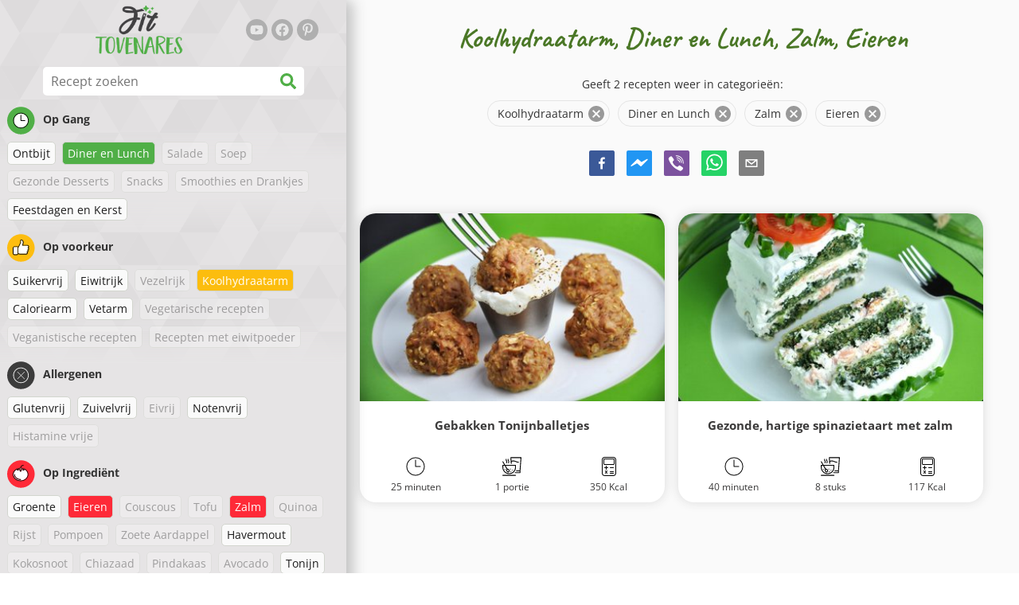

--- FILE ---
content_type: text/html; charset=utf-8
request_url: https://www.fittovenares.nl/recepten/koolhydraatarm:diner-en-lunch:zalm:eieren
body_size: 33907
content:
<!doctype html><html lang="nl"><head><link href="/style.572735ed7f478a9ef161.css" rel="stylesheet" /><script defer="defer" src="/main.489f6c0ed7322fb8e033.js"></script><title data-rh>Koolhydraatarm, Diner en Lunch, Zalm, Eieren | fittovenares.nl</title><meta data-rh name="viewport" content="width=device-width, initial-scale=1, shrink-to-fit=no" /><meta data-rh name="theme-color" content="#50af47" /><meta data-rh name="mobile-web-app-capable" content="yes" /><meta data-rh name="apple-mobile-web-app-capable" content="yes" /><meta data-rh name="msapplication-starturl" content="/" /><meta data-rh name="msapplication-TileColor" content="#ffc40d" /><meta data-rh name="description" content="Probeer de heerlijkste, eenvoudige, snelle en gezonde recepten. Hier vind je ook dieetvriendelijke recepten voor gewichtsverlies. Vind je favoriete recepten voor een gezonde levensstijl." /><meta data-rh property="og:image" content="https://www.fittovenares.nl/static/logo/nl.png" /><meta data-rh property="og:title" content="Koolhydraatarm, Diner en Lunch, Zalm, Eieren" /><link data-rh rel="manifest" href="/manifest.json" /><link data-rh rel="apple-touch-icon" sizes="180x180" href="/apple-touch-icon.png" /><link data-rh rel="icon" type="image/png" sizes="32x32" href="/favicon-32x32.png" /><link data-rh rel="mask-icon" href="/safari-pinned-tab.svg" color="#50af47" /><link data-rh rel="alternate" type="application/rss+xml" title="fittovenares.nl RSS" href="https://www.fittovenares.nl/static/rss/nl.xml" /><link data-rh rel="canonical" href="https://www.fittovenares.nl/recepten/koolhydraatarm:diner-en-lunch:zalm:eieren" /><script data-rh async src="https://pagead2.googlesyndication.com/pagead/js/adsbygoogle.js?client=ca-pub-2267866433528318" crossOrigin="anonymous"></script><script data-rh type="application/ld+json">{"@context":"http://schema.org/","@type":"ItemList","name":"Koolhydraatarm, Diner en Lunch, Zalm, Eieren","itemListElement":[{"@type":"ListItem","position":1,"url":"https://www.fittovenares.nl/recept/gebakken-tonijnballetjes"},{"@type":"ListItem","position":2,"url":"https://www.fittovenares.nl/recept/gezonde-hartige-spinazietaart-met-zalm"}]}</script></head><body><div id="root"><noscript>Je moet JavaScript inschakelen om deze app uit te voeren.</noscript><div class="mainContainer"><div class="mainLeft"><div data-test="swipeable" class="mainLeftGradient"><div class="phoneFilterTopFlex hideOnBigScreen"><svg stroke="currentColor" fill="currentColor" stroke-width="0" viewBox="0 0 512 512" alt="close" data-test="acceptFilter__goBack" height="1em" width="1em" xmlns="http://www.w3.org/2000/svg" class="backIcon"><path d="M256 504C119 504 8 393 8 256S119 8 256 8s248 111 248 248-111 248-248 248zm28.9-143.6L209.4 288H392c13.3 0 24-10.7 24-24v-16c0-13.3-10.7-24-24-24H209.4l75.5-72.4c9.7-9.3 9.9-24.8.4-34.3l-11-10.9c-9.4-9.4-24.6-9.4-33.9 0L107.7 239c-9.4 9.4-9.4 24.6 0 33.9l132.7 132.7c9.4 9.4 24.6 9.4 33.9 0l11-10.9c9.5-9.5 9.3-25-.4-34.3z"></path></svg><div class="acceptFilter">Gevonden recepten: <span data-test="numRecipesFound">2</span> <svg stroke="currentColor" fill="currentColor" stroke-width="0" viewBox="0 0 512 512" alt="OK" data-test="acceptFilter__accept" height="1em" width="1em" xmlns="http://www.w3.org/2000/svg"><path d="M504 256c0 136.967-111.033 248-248 248S8 392.967 8 256 119.033 8 256 8s248 111.033 248 248zM227.314 387.314l184-184c6.248-6.248 6.248-16.379 0-22.627l-22.627-22.627c-6.248-6.249-16.379-6.249-22.628 0L216 308.118l-70.059-70.059c-6.248-6.248-16.379-6.248-22.628 0l-22.627 22.627c-6.248 6.248-6.248 16.379 0 22.627l104 104c6.249 6.249 16.379 6.249 22.628.001z"></path></svg></div></div><header class="hideOnSmallScreen"><div class="headerFlexContainer"><div class="headerIcons"><svg stroke="currentColor" fill="currentColor" stroke-width="0" viewBox="0 0 24 24" aria-label="Filter" data-test="TopHeader__menuIcon" height="1em" width="1em" xmlns="http://www.w3.org/2000/svg" class="menuIcon hideOnBigScreen"><path fill="none" d="M0 0h24v24H0z"></path><path d="M10 18h4v-2h-4v2zM3 6v2h18V6H3zm3 7h12v-2H6v2z"></path></svg></div><div class="logoContainer"><a data-test="topLogoAnchor" href="/"><img src="https://www.fittovenares.nl/static/logo/nl.png" alt="Fit Tovenares" /></a></div><div class="headerRight"><div class="hideOnSmallScreen"><div class="followUs"><div class="followUsText">Volg mij</div><a href="https://www.youtube.com/channel/UCf2gzS3s6jH-fOhDgBd78Gg" target="_blank" rel="noopener noreferrer" title="youtube"><svg stroke="currentColor" fill="currentColor" stroke-width="0" viewBox="0 0 576 512" alt="youtube" height="1em" width="1em" xmlns="http://www.w3.org/2000/svg"><path d="M549.655 124.083c-6.281-23.65-24.787-42.276-48.284-48.597C458.781 64 288 64 288 64S117.22 64 74.629 75.486c-23.497 6.322-42.003 24.947-48.284 48.597-11.412 42.867-11.412 132.305-11.412 132.305s0 89.438 11.412 132.305c6.281 23.65 24.787 41.5 48.284 47.821C117.22 448 288 448 288 448s170.78 0 213.371-11.486c23.497-6.321 42.003-24.171 48.284-47.821 11.412-42.867 11.412-132.305 11.412-132.305s0-89.438-11.412-132.305zm-317.51 213.508V175.185l142.739 81.205-142.739 81.201z"></path></svg></a><a href="https://www.facebook.com/fittovenares" target="_blank" rel="noopener noreferrer" title="facebook"><svg stroke="currentColor" fill="currentColor" stroke-width="0" viewBox="0 0 512 512" alt="facebook" height="1em" width="1em" xmlns="http://www.w3.org/2000/svg"><path d="M504 256C504 119 393 8 256 8S8 119 8 256c0 123.78 90.69 226.38 209.25 245V327.69h-63V256h63v-54.64c0-62.15 37-96.48 93.67-96.48 27.14 0 55.52 4.84 55.52 4.84v61h-31.28c-30.8 0-40.41 19.12-40.41 38.73V256h68.78l-11 71.69h-57.78V501C413.31 482.38 504 379.78 504 256z"></path></svg></a><a href="https://nl.pinterest.com/fittovenares" target="_blank" rel="noopener noreferrer" title="pinterest"><svg stroke="currentColor" fill="currentColor" stroke-width="0" viewBox="0 0 384 512" alt="pinterest" height="1em" width="1em" xmlns="http://www.w3.org/2000/svg"><path d="M204 6.5C101.4 6.5 0 74.9 0 185.6 0 256 39.6 296 63.6 296c9.9 0 15.6-27.6 15.6-35.4 0-9.3-23.7-29.1-23.7-67.8 0-80.4 61.2-137.4 140.4-137.4 68.1 0 118.5 38.7 118.5 109.8 0 53.1-21.3 152.7-90.3 152.7-24.9 0-46.2-18-46.2-43.8 0-37.8 26.4-74.4 26.4-113.4 0-66.2-93.9-54.2-93.9 25.8 0 16.8 2.1 35.4 9.6 50.7-13.8 59.4-42 147.9-42 209.1 0 18.9 2.7 37.5 4.5 56.4 3.4 3.8 1.7 3.4 6.9 1.5 50.4-69 48.6-82.5 71.4-172.8 12.3 23.4 44.1 36 69.3 36 106.2 0 153.9-103.5 153.9-196.8C384 71.3 298.2 6.5 204 6.5z"></path></svg></a></div></div></div></div></header><div class="SearchBar"><div class="SearchBar__inputWithIcon"><input type="text" value placeholder="Recept zoeken" aria-label="Recept zoeken" data-test="SearchBar__input" /><svg stroke="currentColor" fill="currentColor" stroke-width="0" viewBox="0 0 512 512" height="1em" width="1em" xmlns="http://www.w3.org/2000/svg"><path d="M505 442.7L405.3 343c-4.5-4.5-10.6-7-17-7H372c27.6-35.3 44-79.7 44-128C416 93.1 322.9 0 208 0S0 93.1 0 208s93.1 208 208 208c48.3 0 92.7-16.4 128-44v16.3c0 6.4 2.5 12.5 7 17l99.7 99.7c9.4 9.4 24.6 9.4 33.9 0l28.3-28.3c9.4-9.4 9.4-24.6.1-34zM208 336c-70.7 0-128-57.2-128-128 0-70.7 57.2-128 128-128 70.7 0 128 57.2 128 128 0 70.7-57.2 128-128 128z"></path></svg></div></div><div data-test="tagFilter" class="tagFilter"><div data-test="tagFilterGroup__0" class="tagFilterGroup parentTagColor14"><div class="parentTag"><svg viewBox="0 0 41.3 40.9"><circle cx="20.4" cy="20.4" r="20.4" fill="#50af47"></circle><circle cx="20.4" cy="20.4" r="10.6" fill="#fff"></circle><path d="M20.4 31.9c-6.3 0-11.5-5.2-11.5-11.5S14.1 8.9 20.4 8.9s11.5 5.2 11.5 11.5-5.1 11.5-11.5 11.5zm0-22c-5.8 0-10.5 4.7-10.5 10.5s4.7 10.5 10.5 10.5 10.5-4.7 10.5-10.5S26.2 9.9 20.4 9.9z"></path><path d="M26.4 20.9h-6c-.3 0-.5-.2-.5-.5v-8c0-.3.2-.5.5-.5s.5.2.5.5v7.5h5.5c.3 0 .5.2.5.5s-.2.5-.5.5z"></path></svg>Op Gang</div><a href="/recepten/koolhydraatarm:ontbijt:diner-en-lunch:zalm:eieren" class="tag">Ontbijt</a><a rel="nofollow" href="/recepten/koolhydraatarm:zalm:eieren" class="tag tag--checked">Diner en Lunch</a><span class="tag tag--disabled">Salade</span><span class="tag tag--disabled">Soep</span><span class="tag tag--disabled">Gezonde Desserts</span><span class="tag tag--disabled">Snacks</span><span class="tag tag--disabled">Smoothies en Drankjes</span><a href="/recepten/koolhydraatarm:diner-en-lunch:feestdagen-en-kerst:zalm:eieren" class="tag">Feestdagen en Kerst</a></div><div data-test="tagFilterGroup__1" class="tagFilterGroup parentTagColor1"><div class="parentTag"><svg version="1.1" x="0" y="0" viewBox="0 0 41.3 40.9" xmlSpace="preserve"><style>.st1{fill:#fff}</style><circle cx="20.4" cy="20.4" r="20.4" fill="#fdbd10"></circle><path d="M30.8 20.6c-.2-.1-.3-.2-.3-.4s.1-.4.2-.4c.5-.3.8-.8.7-1.4-.1-.8-.8-1.4-1.6-1.4h-6.9c-.2 0-.3-.1-.4-.2-.1-.1-.1-.3-.1-.5 0 0 1-2.6 1-4.3 0-1.6-1.5-3-2-3-.4 0-.8.2-1 .3V12.7l-3 6.5c0 .1-.1.2-.2.2l-.7.4v8.5c.6.4 1.8.7 2.5.7h9.2c.6 0 1.2-.4 1.3-1 .1-.5 0-.9-.4-1.2-.1-.1-.2-.3-.1-.5s.2-.3.4-.3c.6-.1 1.1-.6 1.1-1.2 0-.3-.1-.7-.4-.9-.1-.1-.2-.3-.1-.5s.2-.3.4-.3c.6-.1 1.1-.6 1.1-1.2s-.3-1.1-.7-1.3zM15.4 19h-4.5c-.8 0-1.5.7-1.5 1.5v8c0 .8.7 1.5 1.5 1.5h3c.8 0 1.5-.7 1.5-1.5V19z" class="st1"></path><path d="M32.4 18.2c-.1-1.2-1.2-2.2-2.6-2.2h-6.2c.3-.9.8-2.6.8-4 0-2.2-1.9-4-3-4-1 0-1.8.6-1.8.6-.1.1-.2.2-.2.4v3.4l-2.9 6.3-.1.1v-.2c0-.3-.2-.5-.5-.5h-5c-1.4 0-2.5 1.1-2.5 2.5v8c0 1.4 1.1 2.5 2.5 2.5h3c1.1 0 2-.7 2.4-1.7.8.4 2 .7 2.7.7h9.2c1.1 0 2.1-.7 2.3-1.8.1-.5 0-1.1-.2-1.5.7-.4 1.2-1.1 1.2-2 0-.4-.1-.7-.2-1 .7-.4 1.2-1.1 1.2-2 0-.6-.2-1.2-.7-1.6.5-.6.7-1.2.6-2zM30.3 23c-.2 0-.4.2-.4.3-.1.2 0 .4.1.5.3.2.4.6.4.9 0 .6-.5 1.2-1.1 1.2-.2 0-.4.2-.4.3-.1.2 0 .4.1.5.3.3.5.7.4 1.2-.1.6-.7 1-1.3 1h-9.2c-.7 0-1.9-.3-2.5-.7v.2c0 .3-.2.5-.5.5s-.5-.2-.5-.5c0 .8-.7 1.5-1.5 1.5h-3c-.8 0-1.5-.7-1.5-1.5v-8c0-.8.7-1.5 1.5-1.5h4.5v.5c0-.3.2-.5.5-.5s.5.2.5.5v.3l.7-.4c.1-.1.2-.1.2-.2l3-6.5V9.2c.2-.1.6-.3 1-.3.6 0 2 1.4 2 3 0 1.8-1 4.3-1 4.3-.1.2 0 .3.1.5.1.1.2.2.4.2h6.9c.8 0 1.5.6 1.6 1.4.1.6-.2 1.1-.7 1.4-.2.1-.2.3-.2.4 0 .2.1.3.3.4.4.2.7.6.7 1.1.1.8-.4 1.3-1.1 1.4z"></path><path d="M16.1 19.9c-.2.1-.3.1-.5 0-.1-.1-.2-.3-.2-.4v9c0-.2.1-.4.3-.5.2-.1.4 0 .5.1l.1.1v-8.5l-.2.2z"></path><path d="M15.7 28.1c-.2.1-.3.3-.3.5 0 .3.2.5.5.5s.5-.2.5-.5v-.2c-.1 0-.1-.1-.1-.1-.2-.3-.4-.3-.6-.2zM16.1 19.9l.3-.1v-.3c0-.3-.2-.5-.5-.5s-.5.2-.5.5c0 .2.1.3.2.4.2.1.3.1.5 0z"></path></svg>Op voorkeur</div><a href="/recepten/suikervrij:koolhydraatarm:diner-en-lunch:zalm:eieren" class="tag">Suikervrij</a><a href="/recepten/eiwitrijk:koolhydraatarm:diner-en-lunch:zalm:eieren" class="tag">Eiwitrijk</a><span class="tag tag--disabled">Vezelrijk</span><a rel="nofollow" href="/recepten/diner-en-lunch:zalm:eieren" class="tag tag--checked">Koolhydraatarm</a><a href="/recepten/koolhydraatarm:caloriearm:diner-en-lunch:zalm:eieren" class="tag">Caloriearm</a><a href="/recepten/koolhydraatarm:vetarm:diner-en-lunch:zalm:eieren" class="tag">Vetarm</a><span class="tag tag--disabled">Vegetarische recepten</span><span class="tag tag--disabled">Veganistische recepten</span><span class="tag tag--disabled">Recepten met eiwitpoeder</span></div><div data-test="tagFilterGroup__2" class="tagFilterGroup parentTagColor29"><div class="parentTag"><svg version="1.1" x="0" y="0" viewBox="0 0 41.3 40.9" xmlSpace="preserve"><style>.st1{fill:#fff}</style><circle cx="20.4" cy="20.4" r="20.4" fill="#3c3c3c"></circle><path d="M20.4 31.9c-6.3 0-11.5-5.2-11.5-11.5S14.1 8.9 20.4 8.9s11.5 5.2 11.5 11.5-5.1 11.5-11.5 11.5zm0-22c-5.8 0-10.5 4.7-10.5 10.5s4.7 10.5 10.5 10.5 10.5-4.7 10.5-10.5S26.2 9.9 20.4 9.9z" class="st1"></path><g><path d="M25.7 26c-.1 0-.2 0-.2-.1L15.1 15.5c-.1-.1-.1-.3 0-.4.1-.1.3-.1.4 0l10.4 10.4c.1.1.1.3 0 .4 0 .1-.1.1-.2.1z" class="st1"></path><path d="M15.3 26c-.1 0-.2 0-.2-.1-.1-.1-.1-.3 0-.4l10.4-10.4c.1-.1.3-.1.4 0s.1.3 0 .4L15.5 25.9c-.1.1-.1.1-.2.1z" class="st1"></path></g></svg>Allergenen</div><a href="/recepten/koolhydraatarm:diner-en-lunch:glutenvrij:zalm:eieren" class="tag">Glutenvrij</a><a href="/recepten/koolhydraatarm:diner-en-lunch:zuivelvrij:zalm:eieren" class="tag">Zuivelvrij</a><span class="tag tag--disabled">Eivrij</span><a href="/recepten/koolhydraatarm:diner-en-lunch:notenvrij:zalm:eieren" class="tag">Notenvrij</a><span class="tag tag--disabled">Histamine vrije</span></div><div data-test="tagFilterGroup__3" class="tagFilterGroup parentTagColor8"><div class="parentTag"><svg version="1.1" x="0" y="0" viewBox="0 0 41.3 40.9" xmlSpace="preserve"><style>.st1{fill:#fff}</style><circle cx="20.4" cy="20.4" r="20.4" fill="#ff2a38"></circle><path d="M25.3 14.9c-.4.4-1 .2-2.1-.2-.6-.2-1.2-.5-1.8-.6-.1 1-.3 2.9-1.5 2.9-1.1 0-1.4-1.9-1.5-2.9-.6.1-1.2.4-1.8.6-1 .4-1.7.6-2.1.2-.1-.1-.3-.4-.1-.9.1-.2.2-.4.4-.6-2.3 1-5.4 3.8-5.4 7.6 0 4.8 4.9 9 10.5 9s10.5-4.2 10.5-9c0-3.8-2.8-6.7-5.4-7.7.1.2.2.4.3.5.3.6.1 1 0 1.1zM19.9 29c-5.1 0-9.5-3.7-9.5-8 0-.3.2-.5.5-.5s.5.2.5.5c0 3.7 4 7 8.5 7 .3 0 .5.2.5.5s-.2.5-.5.5z" class="st1"></path><path d="M23.1 12.9c-.7-.5-1.8-.8-3.1-.8-2.1 0-3.6 1.2-4.2 1.9.2-.1.4-.1.6-.2.9-.3 1.8-.7 2.6-.7.3 0 .5.2.5.5 0 1.2.3 2.4.5 2.5.2-.1.5-1.3.5-2.5 0-.3.2-.5.5-.5.8 0 1.8.4 2.6.7.2.1.5.2.7.3-.2-.3-.5-.6-1-1l-.2-.2z" class="st1"></path><path d="M23.7 12.1c.6.4 1.1.9 1.4 1.3 2.6.9 5.4 3.9 5.4 7.7 0 4.8-4.9 9-10.5 9S9.4 25.8 9.4 21c0-3.8 3.1-6.6 5.4-7.6.3-.5.9-1 1.6-1.4-2.7 0-8 3.8-8 9 0 5.4 5.3 10 11.5 10s11.5-4.6 11.5-10c0-5.1-4.5-8.8-7.7-8.9z"></path><path d="M23.3 13c-.1 0-.1-.1-.2-.1 0 0 .1.1.2.1zM19.9 28c-4.5 0-8.5-3.3-8.5-7 0-.3-.2-.5-.5-.5s-.5.2-.5.5c0 4.3 4.4 8 9.5 8 .3 0 .5-.2.5-.5s-.2-.5-.5-.5z"></path><path d="M16.9 12.5c0 .3-.2.5-.5.5-.4 0-1 .1-1.6.4-.2.2-.3.4-.4.6-.2.5 0 .7.1.9.4.4 1 .2 2.1-.2.6-.2 1.2-.5 1.8-.6.1 1 .3 2.9 1.5 2.9 1.1 0 1.4-1.9 1.5-2.9.6.1 1.2.4 1.8.6 1 .4 1.7.6 2.1.2.1-.1.3-.4.1-1-.1-.2-.2-.3-.3-.5-.6-.2-1.1-.3-1.6-.3h-.2c.5.3.8.7 1 1-.2-.1-.5-.2-.7-.3-.9-.3-1.8-.7-2.6-.7-.3 0-.5.2-.5.5 0 1.2-.3 2.4-.5 2.5-.2-.1-.5-1.3-.5-2.5 0-.3-.2-.5-.5-.5-.8 0-1.8.4-2.6.7-.2.1-.4.1-.6.2.6-.7 2.2-1.9 4.2-1.9-.3 0-.5-.2-.5-.5v-.5c-1.2.1-2.2.5-3 1 .2-.1.4.2.4.4z"></path><path d="M19.9 12c1.4 0 2.4.4 3.1.8-.1-.1-.1-.2-.1-.3 0-.3.2-.5.5-.5h.2c-.8-.5-1.9-.9-3.2-1v.5c0 .3-.2.5-.5.5z"></path><path d="M22.9 12.5c0 .1.1.2.1.3.1 0 .1.1.2.1h.2c.5 0 1.1.1 1.6.3-.3-.4-.8-.9-1.4-1.3h-.2c-.2.1-.5.4-.5.6zM14.8 13.4c.6-.3 1.2-.4 1.6-.4.3 0 .5-.2.5-.5s-.2-.5-.5-.5c-.7.5-1.2 1-1.6 1.4zM20.5 11.1c.2-1.8 1.9-3 3.5-3 .3 0 .5-.2.5-.5s-.3-.6-.6-.6c-2 0-4.2 1.6-4.5 4h.5c.2 0 .4.1.6.1z"></path><path d="M19.9 12c.3 0 .5-.2.5-.5V11h-1v.5c0 .3.3.5.5.5z"></path></svg>Op Ingrediënt</div><a href="/recepten/koolhydraatarm:diner-en-lunch:zalm:eieren:groente" class="tag">Groente</a><a rel="nofollow" href="/recepten/koolhydraatarm:diner-en-lunch:zalm" class="tag tag--checked">Eieren</a><span class="tag tag--disabled">Couscous</span><span class="tag tag--disabled">Tofu</span><a rel="nofollow" href="/recepten/koolhydraatarm:diner-en-lunch:eieren" class="tag tag--checked">Zalm</a><span class="tag tag--disabled">Quinoa</span><span class="tag tag--disabled">Rijst</span><span class="tag tag--disabled">Pompoen</span><span class="tag tag--disabled">Zoete Aardappel</span><a href="/recepten/koolhydraatarm:diner-en-lunch:havermout:zalm:eieren" class="tag">Havermout</a><span class="tag tag--disabled">Kokosnoot</span><span class="tag tag--disabled">Chiazaad</span><span class="tag tag--disabled">Pindakaas</span><span class="tag tag--disabled">Avocado</span><a href="/recepten/koolhydraatarm:diner-en-lunch:tonijn:zalm:eieren" class="tag">Tonijn</a><span class="tag tag--disabled">Rundvlees</span><span class="tag tag--disabled">Kip</span><span class="tag tag--disabled">Courgette</span></div></div></div></div><div class="mainRight"><header class="hideOnBigScreen"><div class="headerFlexContainer"><div class="headerIcons"><svg stroke="currentColor" fill="currentColor" stroke-width="0" viewBox="0 0 24 24" aria-label="Filter" data-test="TopHeader__menuIcon" height="1em" width="1em" xmlns="http://www.w3.org/2000/svg" class="menuIcon hideOnBigScreen"><path fill="none" d="M0 0h24v24H0z"></path><path d="M10 18h4v-2h-4v2zM3 6v2h18V6H3zm3 7h12v-2H6v2z"></path></svg></div><div class="logoContainer"><a data-test="topLogoAnchor" href="/"><img src="https://www.fittovenares.nl/static/logo/nl.png" alt="Fit Tovenares" /></a></div><div class="headerRight"><div class="hideOnSmallScreen"><div class="followUs"><div class="followUsText">Volg mij</div><a href="https://www.youtube.com/channel/UCf2gzS3s6jH-fOhDgBd78Gg" target="_blank" rel="noopener noreferrer" title="youtube"><svg stroke="currentColor" fill="currentColor" stroke-width="0" viewBox="0 0 576 512" alt="youtube" height="1em" width="1em" xmlns="http://www.w3.org/2000/svg"><path d="M549.655 124.083c-6.281-23.65-24.787-42.276-48.284-48.597C458.781 64 288 64 288 64S117.22 64 74.629 75.486c-23.497 6.322-42.003 24.947-48.284 48.597-11.412 42.867-11.412 132.305-11.412 132.305s0 89.438 11.412 132.305c6.281 23.65 24.787 41.5 48.284 47.821C117.22 448 288 448 288 448s170.78 0 213.371-11.486c23.497-6.321 42.003-24.171 48.284-47.821 11.412-42.867 11.412-132.305 11.412-132.305s0-89.438-11.412-132.305zm-317.51 213.508V175.185l142.739 81.205-142.739 81.201z"></path></svg></a><a href="https://www.facebook.com/fittovenares" target="_blank" rel="noopener noreferrer" title="facebook"><svg stroke="currentColor" fill="currentColor" stroke-width="0" viewBox="0 0 512 512" alt="facebook" height="1em" width="1em" xmlns="http://www.w3.org/2000/svg"><path d="M504 256C504 119 393 8 256 8S8 119 8 256c0 123.78 90.69 226.38 209.25 245V327.69h-63V256h63v-54.64c0-62.15 37-96.48 93.67-96.48 27.14 0 55.52 4.84 55.52 4.84v61h-31.28c-30.8 0-40.41 19.12-40.41 38.73V256h68.78l-11 71.69h-57.78V501C413.31 482.38 504 379.78 504 256z"></path></svg></a><a href="https://nl.pinterest.com/fittovenares" target="_blank" rel="noopener noreferrer" title="pinterest"><svg stroke="currentColor" fill="currentColor" stroke-width="0" viewBox="0 0 384 512" alt="pinterest" height="1em" width="1em" xmlns="http://www.w3.org/2000/svg"><path d="M204 6.5C101.4 6.5 0 74.9 0 185.6 0 256 39.6 296 63.6 296c9.9 0 15.6-27.6 15.6-35.4 0-9.3-23.7-29.1-23.7-67.8 0-80.4 61.2-137.4 140.4-137.4 68.1 0 118.5 38.7 118.5 109.8 0 53.1-21.3 152.7-90.3 152.7-24.9 0-46.2-18-46.2-43.8 0-37.8 26.4-74.4 26.4-113.4 0-66.2-93.9-54.2-93.9 25.8 0 16.8 2.1 35.4 9.6 50.7-13.8 59.4-42 147.9-42 209.1 0 18.9 2.7 37.5 4.5 56.4 3.4 3.8 1.7 3.4 6.9 1.5 50.4-69 48.6-82.5 71.4-172.8 12.3 23.4 44.1 36 69.3 36 106.2 0 153.9-103.5 153.9-196.8C384 71.3 298.2 6.5 204 6.5z"></path></svg></a></div></div></div></div></header><div class="paddingForTheFooter"><h1 class="mainTitle">Koolhydraatarm, Diner en Lunch, Zalm, Eieren</h1><div class="ResetFilter "><div data-test="resetFilter__text" class="resetFilter__text">Geeft 2 recepten weer in categorieën:<div><div data-test="chip" class="chip"><div class="chip__content">Koolhydraatarm</div><button type="button" data-test="chip__close" class="chip__close"><svg focusable="false" viewBox="0 0 24 24" aria-hidden="true"><path d="M12 2C6.47 2 2 6.47 2 12s4.47 10 10 10 10-4.47 10-10S17.53 2 12 2zm5 13.59L15.59 17 12 13.41 8.41 17 7 15.59 10.59 12 7 8.41 8.41 7 12 10.59 15.59 7 17 8.41 13.41 12 17 15.59z"></path></svg></button></div><div data-test="chip" class="chip"><div class="chip__content">Diner en Lunch</div><button type="button" data-test="chip__close" class="chip__close"><svg focusable="false" viewBox="0 0 24 24" aria-hidden="true"><path d="M12 2C6.47 2 2 6.47 2 12s4.47 10 10 10 10-4.47 10-10S17.53 2 12 2zm5 13.59L15.59 17 12 13.41 8.41 17 7 15.59 10.59 12 7 8.41 8.41 7 12 10.59 15.59 7 17 8.41 13.41 12 17 15.59z"></path></svg></button></div><div data-test="chip" class="chip"><div class="chip__content">Zalm</div><button type="button" data-test="chip__close" class="chip__close"><svg focusable="false" viewBox="0 0 24 24" aria-hidden="true"><path d="M12 2C6.47 2 2 6.47 2 12s4.47 10 10 10 10-4.47 10-10S17.53 2 12 2zm5 13.59L15.59 17 12 13.41 8.41 17 7 15.59 10.59 12 7 8.41 8.41 7 12 10.59 15.59 7 17 8.41 13.41 12 17 15.59z"></path></svg></button></div><div data-test="chip" class="chip"><div class="chip__content">Eieren</div><button type="button" data-test="chip__close" class="chip__close"><svg focusable="false" viewBox="0 0 24 24" aria-hidden="true"><path d="M12 2C6.47 2 2 6.47 2 12s4.47 10 10 10 10-4.47 10-10S17.53 2 12 2zm5 13.59L15.59 17 12 13.41 8.41 17 7 15.59 10.59 12 7 8.41 8.41 7 12 10.59 15.59 7 17 8.41 13.41 12 17 15.59z"></path></svg></button></div></div></div></div><div class="SocialShare SocialShare--noText socialshare socialShare social-share social-share-buttons"><div class="SocialShare__icons"><button title="Facebook" aria-label="facebook" style="background-color: transparent; border: none; padding: 0px; font: inherit; color: inherit; cursor: pointer;" class="react-share__ShareButton"><svg viewBox="0 0 64 64" width="32" height="32"><rect width="64" height="64" rx="5" ry="5" fill="#3b5998"></rect><path d="M34.1,47V33.3h4.6l0.7-5.3h-5.3v-3.4c0-1.5,0.4-2.6,2.6-2.6l2.8,0v-4.8c-0.5-0.1-2.2-0.2-4.1-0.2 c-4.1,0-6.9,2.5-6.9,7V28H24v5.3h4.6V47H34.1z" fill="white"></path></svg></button><button title="Messenger" aria-label="facebookmessenger" style="background-color: transparent; border: none; padding: 0px; font: inherit; color: inherit; cursor: pointer;" class="react-share__ShareButton"><svg viewBox="0 0 64 64" width="32" height="32"><rect width="64" height="64" rx="5" ry="5" fill="#2196F3"></rect><path d="M 53.066406 21.871094 C 52.667969 21.339844 51.941406 21.179688 51.359375 21.496094 L 37.492188 29.058594 L 28.867188 21.660156 C 28.339844 21.207031 27.550781 21.238281 27.054688 21.730469 L 11.058594 37.726562 C 10.539062 38.25 10.542969 39.09375 11.0625 39.613281 C 11.480469 40.027344 12.121094 40.121094 12.640625 39.839844 L 26.503906 32.28125 L 35.136719 39.679688 C 35.667969 40.132812 36.457031 40.101562 36.949219 39.609375 L 52.949219 23.613281 C 53.414062 23.140625 53.464844 22.398438 53.066406 21.871094 Z M 53.066406 21.871094" fill="white"></path></svg></button><button aria-label="viber" style="background-color: transparent; border: none; padding: 0px; font: inherit; color: inherit; cursor: pointer;" class="react-share__ShareButton"><svg viewBox="0 0 64 64" width="32" height="32"><rect width="64" height="64" rx="5" ry="5" fill="#7C529E"></rect><path d="m31.0,12.3c9.0,0.2 16.4,6.2 18.0,15.2c0.2,1.5 0.3,3.0 0.4,4.6a1.0,1.0 0 0 1 -0.8,1.2l-0.1,0a1.1,1.1 0 0 1 -1.0,-1.2l0,0c-0.0,-1.2 -0.1,-2.5 -0.3,-3.8a16.1,16.1 0 0 0 -13.0,-13.5c-1.0,-0.1 -2.0,-0.2 -3.0,-0.3c-0.6,-0.0 -1.4,-0.1 -1.6,-0.8a1.1,1.1 0 0 1 0.9,-1.2l0.6,0l0.0,-0.0zm10.6,39.2a19.9,19.9 0 0 1 -2.1,-0.6c-6.9,-2.9 -13.2,-6.6 -18.3,-12.2a47.5,47.5 0 0 1 -7.0,-10.7c-0.8,-1.8 -1.6,-3.7 -2.4,-5.6c-0.6,-1.7 0.3,-3.4 1.4,-4.7a11.3,11.3 0 0 1 3.7,-2.8a2.4,2.4 0 0 1 3.0,0.7a39.0,39.0 0 0 1 4.7,6.5a3.1,3.1 0 0 1 -0.8,4.2c-0.3,0.2 -0.6,0.5 -1.0,0.8a3.3,3.3 0 0 0 -0.7,0.7a2.1,2.1 0 0 0 -0.1,1.9c1.7,4.9 4.7,8.7 9.7,10.8a5.0,5.0 0 0 0 2.5,0.6c1.5,-0.1 2.0,-1.8 3.1,-2.7a2.9,2.9 0 0 1 3.5,-0.1c1.1,0.7 2.2,1.4 3.3,2.2a37.8,37.8 0 0 1 3.1,2.4a2.4,2.4 0 0 1 0.7,3.0a10.4,10.4 0 0 1 -4.4,4.8a10.8,10.8 0 0 1 -1.9,0.6c-0.7,-0.2 0.6,-0.2 0,0l0.0,0l0,-0.0zm3.1,-21.4a4.2,4.2 0 0 1 -0.0,0.6a1.0,1.0 0 0 1 -1.9,0.1a2.7,2.7 0 0 1 -0.1,-0.8a10.9,10.9 0 0 0 -1.4,-5.5a10.2,10.2 0 0 0 -4.2,-4.0a12.3,12.3 0 0 0 -3.4,-1.0c-0.5,-0.0 -1.0,-0.1 -1.5,-0.2a0.9,0.9 0 0 1 -0.9,-1.0l0,-0.1a0.9,0.9 0 0 1 0.9,-0.9l0.1,0a14.1,14.1 0 0 1 5.9,1.5a11.9,11.9 0 0 1 6.5,9.3c0,0.1 0.0,0.3 0.0,0.5c0,0.4 0.0,0.9 0.0,1.5l0,0l0.0,0.0zm-5.6,-0.2a1.1,1.1 0 0 1 -1.2,-0.9l0,-0.1a11.3,11.3 0 0 0 -0.2,-1.4a4.0,4.0 0 0 0 -1.5,-2.3a3.9,3.9 0 0 0 -1.2,-0.5c-0.5,-0.1 -1.1,-0.1 -1.6,-0.2a1.0,1.0 0 0 1 -0.8,-1.1l0,0l0,0a1.0,1.0 0 0 1 1.1,-0.8c3.4,0.2 6.0,2.0 6.3,6.2a2.8,2.8 0 0 1 0,0.8a0.8,0.8 0 0 1 -0.8,0.7l0,0l0.0,-0.0z" fill="white"></path></svg></button><button aria-label="whatsapp" style="background-color: transparent; border: none; padding: 0px; font: inherit; color: inherit; cursor: pointer;" class="react-share__ShareButton"><svg viewBox="0 0 64 64" width="32" height="32"><rect width="64" height="64" rx="5" ry="5" fill="#25D366"></rect><path d="m42.32286,33.93287c-0.5178,-0.2589 -3.04726,-1.49644 -3.52105,-1.66732c-0.4712,-0.17346 -0.81554,-0.2589 -1.15987,0.2589c-0.34175,0.51004 -1.33075,1.66474 -1.63108,2.00648c-0.30032,0.33658 -0.60064,0.36247 -1.11327,0.12945c-0.5178,-0.2589 -2.17994,-0.80259 -4.14759,-2.56312c-1.53269,-1.37217 -2.56312,-3.05503 -2.86603,-3.57283c-0.30033,-0.5178 -0.03366,-0.80259 0.22524,-1.06149c0.23301,-0.23301 0.5178,-0.59547 0.7767,-0.90616c0.25372,-0.31068 0.33657,-0.5178 0.51262,-0.85437c0.17088,-0.36246 0.08544,-0.64725 -0.04402,-0.90615c-0.12945,-0.2589 -1.15987,-2.79613 -1.58964,-3.80584c-0.41424,-1.00971 -0.84142,-0.88027 -1.15987,-0.88027c-0.29773,-0.02588 -0.64208,-0.02588 -0.98382,-0.02588c-0.34693,0 -0.90616,0.12945 -1.37736,0.62136c-0.4712,0.5178 -1.80194,1.76053 -1.80194,4.27186c0,2.51134 1.84596,4.945 2.10227,5.30747c0.2589,0.33657 3.63497,5.51458 8.80262,7.74113c1.23237,0.5178 2.1903,0.82848 2.94111,1.08738c1.23237,0.38836 2.35599,0.33657 3.24402,0.20712c0.99159,-0.15534 3.04985,-1.24272 3.47963,-2.45956c0.44013,-1.21683 0.44013,-2.22654 0.31068,-2.45955c-0.12945,-0.23301 -0.46601,-0.36247 -0.98382,-0.59548m-9.40068,12.84407l-0.02589,0c-3.05503,0 -6.08417,-0.82849 -8.72495,-2.38189l-0.62136,-0.37023l-6.47252,1.68286l1.73463,-6.29129l-0.41424,-0.64725c-1.70875,-2.71846 -2.6149,-5.85116 -2.6149,-9.07706c0,-9.39809 7.68934,-17.06155 17.15993,-17.06155c4.58253,0 8.88029,1.78642 12.11655,5.02268c3.23625,3.21036 5.02267,7.50812 5.02267,12.06476c-0.0078,9.3981 -7.69712,17.06155 -17.14699,17.06155m14.58906,-31.58846c-3.93529,-3.80584 -9.1133,-5.95471 -14.62789,-5.95471c-11.36055,0 -20.60848,9.2065 -20.61625,20.52564c0,3.61684 0.94757,7.14565 2.75211,10.26282l-2.92557,10.63564l10.93337,-2.85309c3.0136,1.63108 6.4052,2.4958 9.85634,2.49839l0.01037,0c11.36574,0 20.61884,-9.2091 20.62403,-20.53082c0,-5.48093 -2.14111,-10.64081 -6.03239,-14.51915" fill="white"></path></svg></button><button title="Email" aria-label="email" style="background-color: transparent; border: none; padding: 0px; font: inherit; color: inherit; cursor: pointer;" class="react-share__ShareButton"><svg viewBox="0 0 64 64" width="32" height="32"><rect width="64" height="64" rx="5" ry="5" fill="#7f7f7f"></rect><path d="M17,22v20h30V22H17z M41.1,25L32,32.1L22.9,25H41.1z M20,39V26.6l12,9.3l12-9.3V39H20z" fill="white"></path></svg></button></div></div><div data-test="recipeFeed" class="recipeFeed"><a href="/recept/gebakken-tonijnballetjes" class="recipeFeedItem"><div><div class="recipeFeedItem__imageContainer"><img src="https://www.fittovenares.nl/static/r/75/yfhiG_thumb.jpg" alt="Gebakken Tonijnballetjes" /></div><div class="recipeFeedItem__name">Gebakken Tonijnballetjes</div></div><div class="recipeFeedItem__iconsContainer"><div><img src="/Clock3.a0599c92a12b1ff76408.svg" alt="Bereidingstijd" />25 minuten</div><div><img src="/Meal.03fcfa74575066128795.svg" alt="Levert" />1 portie</div><div><img src="/Calculator.addd6e313d0466a7410c.svg" alt="Calorieën" />350 Kcal</div></div></a><a href="/recept/gezonde-hartige-spinazietaart-met-zalm" class="recipeFeedItem"><div><div class="recipeFeedItem__imageContainer"><img src="https://www.fittovenares.nl/static/r/256/92MPi_thumb.jpg" alt="Gezonde, hartige spinazietaart met zalm" /></div><div class="recipeFeedItem__name">Gezonde, hartige spinazietaart met zalm</div></div><div class="recipeFeedItem__iconsContainer"><div><img src="/Clock3.a0599c92a12b1ff76408.svg" alt="Bereidingstijd" />40 minuten</div><div><img src="/Meal.03fcfa74575066128795.svg" alt="Levert" />8 stuks</div><div><img src="/Calculator.addd6e313d0466a7410c.svg" alt="Calorieën" />117 Kcal</div></div></a></div><div> </div><div class="ResetFilter ResetFilter--endOfList"><div data-test="resetFilter__text" class="resetFilter__text"><div class="hideOnSmallScreen">Einde van de lijst. Update je filtervoorkeuren aan de linkerkant van het scherm om meer recepten te bekijken.</div><div class="hideOnBigScreen">Einde van de lijst. Update je filtervoorkeuren door op het filtericoontje in de linkerbovenhoek van je scherm te klikken om meer recepten te bekijken.<svg stroke="currentColor" fill="currentColor" stroke-width="0" viewBox="0 0 24 24" style="font-size: 1.5em; position: relative; top: 7px;" height="1em" width="1em" xmlns="http://www.w3.org/2000/svg"><path fill="none" d="M0 0h24v24H0z"></path><path d="M10 18h4v-2h-4v2zM3 6v2h18V6H3zm3 7h12v-2H6v2z"></path></svg></div></div><button type="button" class="button--yellow">Alle recepten weergeven</button></div></div><footer class><div class="footerLogo"><a href="/"><img src="https://www.fittovenares.nl/static/logo/nl.png" alt="Fit Tovenares" /></a></div><div class="followUs"><div class="followUsText">Volg mij</div><a href="https://www.youtube.com/channel/UCf2gzS3s6jH-fOhDgBd78Gg" target="_blank" rel="noopener noreferrer" title="youtube"><svg stroke="currentColor" fill="currentColor" stroke-width="0" viewBox="0 0 576 512" alt="youtube" height="1em" width="1em" xmlns="http://www.w3.org/2000/svg"><path d="M549.655 124.083c-6.281-23.65-24.787-42.276-48.284-48.597C458.781 64 288 64 288 64S117.22 64 74.629 75.486c-23.497 6.322-42.003 24.947-48.284 48.597-11.412 42.867-11.412 132.305-11.412 132.305s0 89.438 11.412 132.305c6.281 23.65 24.787 41.5 48.284 47.821C117.22 448 288 448 288 448s170.78 0 213.371-11.486c23.497-6.321 42.003-24.171 48.284-47.821 11.412-42.867 11.412-132.305 11.412-132.305s0-89.438-11.412-132.305zm-317.51 213.508V175.185l142.739 81.205-142.739 81.201z"></path></svg></a><a href="https://www.facebook.com/fittovenares" target="_blank" rel="noopener noreferrer" title="facebook"><svg stroke="currentColor" fill="currentColor" stroke-width="0" viewBox="0 0 512 512" alt="facebook" height="1em" width="1em" xmlns="http://www.w3.org/2000/svg"><path d="M504 256C504 119 393 8 256 8S8 119 8 256c0 123.78 90.69 226.38 209.25 245V327.69h-63V256h63v-54.64c0-62.15 37-96.48 93.67-96.48 27.14 0 55.52 4.84 55.52 4.84v61h-31.28c-30.8 0-40.41 19.12-40.41 38.73V256h68.78l-11 71.69h-57.78V501C413.31 482.38 504 379.78 504 256z"></path></svg></a><a href="https://nl.pinterest.com/fittovenares" target="_blank" rel="noopener noreferrer" title="pinterest"><svg stroke="currentColor" fill="currentColor" stroke-width="0" viewBox="0 0 384 512" alt="pinterest" height="1em" width="1em" xmlns="http://www.w3.org/2000/svg"><path d="M204 6.5C101.4 6.5 0 74.9 0 185.6 0 256 39.6 296 63.6 296c9.9 0 15.6-27.6 15.6-35.4 0-9.3-23.7-29.1-23.7-67.8 0-80.4 61.2-137.4 140.4-137.4 68.1 0 118.5 38.7 118.5 109.8 0 53.1-21.3 152.7-90.3 152.7-24.9 0-46.2-18-46.2-43.8 0-37.8 26.4-74.4 26.4-113.4 0-66.2-93.9-54.2-93.9 25.8 0 16.8 2.1 35.4 9.6 50.7-13.8 59.4-42 147.9-42 209.1 0 18.9 2.7 37.5 4.5 56.4 3.4 3.8 1.7 3.4 6.9 1.5 50.4-69 48.6-82.5 71.4-172.8 12.3 23.4 44.1 36 69.3 36 106.2 0 153.9-103.5 153.9-196.8C384 71.3 298.2 6.5 204 6.5z"></path></svg></a><a href="https://www.fittovenares.nl/static/rss/nl.xml" target="_blank" rel="noopener noreferrer" title="RSS"><svg stroke="currentColor" fill="currentColor" stroke-width="0" viewBox="0 0 448 512" alt="RSS" height="1em" width="1em" xmlns="http://www.w3.org/2000/svg"><path d="M128.081 415.959c0 35.369-28.672 64.041-64.041 64.041S0 451.328 0 415.959s28.672-64.041 64.041-64.041 64.04 28.673 64.04 64.041zm175.66 47.25c-8.354-154.6-132.185-278.587-286.95-286.95C7.656 175.765 0 183.105 0 192.253v48.069c0 8.415 6.49 15.472 14.887 16.018 111.832 7.284 201.473 96.702 208.772 208.772.547 8.397 7.604 14.887 16.018 14.887h48.069c9.149.001 16.489-7.655 15.995-16.79zm144.249.288C439.596 229.677 251.465 40.445 16.503 32.01 7.473 31.686 0 38.981 0 48.016v48.068c0 8.625 6.835 15.645 15.453 15.999 191.179 7.839 344.627 161.316 352.465 352.465.353 8.618 7.373 15.453 15.999 15.453h48.068c9.034-.001 16.329-7.474 16.005-16.504z"></path></svg></a></div><div class="renewableEnergy"><svg viewBox="0 0 32 32"><g fill="#e6ebe3"><circle cx="16" cy="13" r="2"></circle><path d="M17.88,10.661C17.585,7.532,16.792,0,16,0s-1.585,7.532-1.88,10.661C14.635,10.248,15.288,10,16,10 S17.365,10.248,17.88,10.661z"></path><path d="M18.968,12.56C18.989,12.703,19,12.851,19,13c0,1.657-1.343,3-3,3s-3-1.343-3-3 c0-0.149,0.011-0.297,0.033-0.441c-2.556,1.815-8.702,6.279-8.306,6.966c0.395,0.687,7.304-2.387,10.166-3.699L14,31 c0,0,0.5,1,2,1s2-1,2-1l-0.893-15.173c2.863,1.312,9.771,4.386,10.166,3.7C27.67,18.839,21.523,14.374,18.968,12.56z"></path></g></svg><a href="https://cloud.google.com/sustainability/" target="_blank" rel="noreferrer">Deze website draait op 100% wind- en zonne-energie.</a></div><div id="hgwzqaglpe" class="ads-banner">© Fittovenares.nl</div>Elke verspreiding of reproductie van een gedeelte of in het geheel van de inhoud in elke vorm is verboden.<br /><br /><span class="languageSelector"> <a href="https://www.fitrecepty.sk" title="fitrecepty.sk" target="_blank" rel="noreferrer">Slovensky</a> <a href="https://www.zdravefitrecepty.cz" title="zdravefitrecepty.cz" target="_blank" rel="noreferrer">Česky</a> <a href="https://www.fitfoodwizard.com" title="fitfoodwizard.com" target="_blank" rel="noreferrer">English</a> <a href="https://www.fitnesszauberin.de" title="fitnesszauberin.de" target="_blank" rel="noreferrer">Deutsch</a> <a href="https://www.fitczarodziejka.pl" title="fitczarodziejka.pl" target="_blank" rel="noreferrer">Polski</a> <a href="https://www.fitvolshebnitsa.ru" title="fitvolshebnitsa.ru" target="_blank" rel="noreferrer">Русский</a> <a href="https://www.magicianafit.ro" title="magicianafit.ro" target="_blank" rel="noreferrer">Română</a> <a href="https://www.hechicerafit.com" title="hechicerafit.com" target="_blank" rel="noreferrer">Español</a> <a href="https://www.feiticeirafit.com.br" title="feiticeirafit.com.br" target="_blank" rel="noreferrer">Português</a> <a href="https://www.fittboszi.hu" title="fittboszi.hu" target="_blank" rel="noreferrer">Magyar</a> <a href="https://www.sorcierefit.fr" title="sorcierefit.fr" target="_blank" rel="noreferrer">Français</a></span><br /><br /><div class="cookieConsent">Deze website maakt gebruik van cookies voor tracking- en advertentiedoeleinden.<button type="button">OK</button><br /><br /></div><span>Neem contact op: <a href="/cdn-cgi/l/email-protection#caaca3bea9a3baafb98aada7aba3a6e4a9a5a7"><span class="__cf_email__" data-cfemail="56303f22353f26332516313b373f3a7835393b">[email&#160;protected]</span></a></span><br /><a href="/privacy-policy.html" target="_blank">Privacybeleid</a><p style="margin: 12px 0 0 0; font-size: 11px;">Protected by reCAPTCHA (<a href="https://policies.google.com/privacy" target="_blank" rel="noopener noreferrer">Privacy Policy</a>, <a href="https://policies.google.com/terms" target="_blank" rel="noopener noreferrer">Terms of Service</a>)</p></footer></div></div></div><script data-cfasync="false" src="/cdn-cgi/scripts/5c5dd728/cloudflare-static/email-decode.min.js"></script><script>window.STORE_REHYDRATION=JSON.parse('{"domainSettings":{"language":"nl","languageFull":"Nederlands","domain":"fittovenares.nl","isLive":true,"url":"https://www.fittovenares.nl","languageLong":"nl_NL","name":"Fit Tovenares","shortName":"FitTovenares","shortName____COMMENT":"MAX 12 CHARS","recipeSlug":"recept","recipesSlug":"recepten","socialMedias":[{"type":"youtube","href":"https://www.youtube.com/channel/UCf2gzS3s6jH-fOhDgBd78Gg"},{"type":"facebook","href":"https://www.facebook.com/fittovenares"},{"type":"pinterest","href":"https://nl.pinterest.com/fittovenares"}],"fbAppId":"454642181989128","googleAnalyticsHandle":"G-K8MJY07YLX"},"i18n":{"home":"Home","follow_us":"Volg mij","filter":"Filter","searchInputPlaceholder":"Recept zoeken","recipes":"Recepten","recipes_browse":"Recepten doorbladeren","recipes_new":"Gezonde recepten","recipes_favourite":"Favoriete recepten","recipes_found":"Gevonden recepten","recipe":{"instructions":"Instructies","ingredients":"Ingrediënten","preparation_time":"Bereidingstijd","servings":"Porties","kcal_abbr":"Kcal","nutritional_info":"Voedingswaarde","fat":"Vet","fiber":"Vezel","carbs":"Koolhydraten","calories":"Calorieën","proteins":"Eiwit","yields":"Levert","minute":"minuut","minute_plural":"minuten"},"contact":"Neem contact op","privacy_policy":"Privacybeleid","buy":"Koop","clear_keywords":"Clear keywords","comments":"Opmerkingen","cookie_consent":"Deze website maakt gebruik van cookies voor tracking- en advertentiedoeleinden.","cookie_consent_accept":"OK","copyright_notice":"Elke verspreiding of reproductie van een gedeelte of in het geheel van de inhoud in elke vorm is verboden.","displaying_x_recipes_in_categories":"Geeft {{count}} recept weer in categorieën","displaying_x_recipes_in_categories_plural":"Geeft {{count}} recepten weer in categorieën","displaying_x_recipes_in_fulltext":"Geeft {{count}} overeenkomend recept weer","displaying_x_recipes_in_fulltext_plural":"Geeft {{count}} overeenkomende recepten weer","displaying_x_recipes_in_fulltext_and_categories":"Displaying {{count}} recipe matching \\"{{text}}\\" in categories","displaying_x_recipes_in_fulltext_and_categories_plural":"Displaying {{count}} recipes matching \\"{{text}}\\" in categories","end_of_recipes_list_pc":"Einde van de lijst. Update je filtervoorkeuren aan de linkerkant van het scherm om meer recepten te bekijken.","end_of_recipes_list_phone":"Einde van de lijst. Update je filtervoorkeuren door op het filtericoontje in de linkerbovenhoek van je scherm te klikken om meer recepten te bekijken.","error":{"failedToSubscribeToNewsletter":"Failed to subscribe to newsletter.","genericHeading":"Oeps! Er is een fout opgetreden.","invalidEmail":"Invalid email."},"error404":{"description":"Klik hier om naar de homepagina te gaan.","heading":"Pagina niet gevonden"},"home_page_text":"Ik ben een fitte tovenares en ik tover gezonde ingrediënten om tot heerlijke gezonde recepten! Mijn doel is om jou te laten zien dat gezond & fit eten echt makkelijk en smakelijk kan zijn, en zeker niet saai. Dus doe mee en zet samen met mij heerlijke gerechten op tafel!","home_page_welcome":"Hallo!","javascript_is_required":"Je moet JavaScript inschakelen om deze app uit te voeren.","meta":{"description":{"default":"Probeer de heerlijkste, eenvoudige, snelle en gezonde recepten. Hier vind je ook dieetvriendelijke recepten voor gewichtsverlies. Vind je favoriete recepten voor een gezonde levensstijl."},"title":{"default":"Eenvoudige, gezonde en lekkere recepten voor gewichtsverlies","fullTextSearch":"Zoek recepten op trefwoord"}},"newsletter":{"formDescription":"Once a week you will receive a selection of fit recipes to your email inbox.","formHeading":"Let\'s keep in touch","subscribe":"Subscribe","successDescription":"You have successfully subscribed.","successHeading":"Thanks!"},"no_recipe_found":"Helaas, er zijn geen recepten gevonden die overeenkomen met je zoekopdracht. Pas je filtervoorkeuren aan.","notification":{"recipesUpdated":"Recepten zijn bijgewerkt."},"recipe_recommended_products":"Mijn favoriete producten om dit recept te bereiden","recipes_all":"Alle recepten","recommended_content":"Aanbevelen","renewable_energy_only":"Deze website draait op 100% wind- en zonne-energie.","shareRecipe":"Deel dit recept met een vriend:","show_all_recipes":"Alle recepten weergeven","this_recipe_has_following_tags":"Klik op de onderstaande categorieën om meer van deze recepten te bekijken.","try_our_filter_button_phone":"Filter recipes","try_our_filter_pc":"Probeer mijn supersnelle filters om jouw nieuwe favoriete recepten in een paar seconden te vinden! Klik gewoon op de naam van de categorie aan de linkerkant van je scherm.","try_our_filter_phone":"Probeer mijn supersnelle filters om jouw nieuwe favoriete recepten in een paar seconden te vinden! Klik gewoon op het filtericoontje in de linkerbovenhoek van je scherm.","yield":{"ball":"balletje","ball_plural":"balletjes","bar":"reep","bar_plural":"repen","cookie":"koekje","cookie_plural":"koekjes","cupcake":"cupcake","cupcake_plural":"cupcakes","loaf":"brood","loaf_plural":"broden","muffin":"muffin","muffin_plural":"muffins","patty":"burger","patty_plural":"burgers","piece":"stuk","piece_plural":"stuks","serving":"portie","serving_plural":"porties","slice":"plak","slice_plural":"plakken"}},"mode":"normal","recipes":[{"id":36,"slug":"bananen-kokospudding-suikervrij-glutenvrij","imageToken":"MfEbx","title":"Bananen-Kokospudding (Suikervrij, Glutenvrij)","tags":[2,3,6,9,12,15,23,24,30,34,46,55,243],"calorieCount":160,"portionCount":2,"portionType":"serving","preparationTime":10},{"id":29,"slug":"heerlijke-tonijnspread","imageToken":"cQI0g","title":"Heerlijke Tonijnspread","tags":[2,3,4,5,6,15,16,30,31,33,34,42,43,236,245],"calorieCount":95,"portionCount":4,"portionType":"serving","preparationTime":10},{"id":731,"slug":"koolhydraatarme-courgette-noedels-met-kaassaus-en-tonijn","imageToken":"EG8WE","title":"Koolhydraatarme courgette-noedels met kaassaus en tonijn","tags":[2,3,5,6,7,16,21,30,33,34,39,42,56],"calorieCount":270,"portionCount":2,"portionType":"serving","preparationTime":15},{"id":573,"slug":"gezonde-appelgelei-taart","imageToken":"MGt4w","title":"Gezonde appelgelei-taart","tags":[2,4,6,7,9,23,31,33,34],"calorieCount":97,"portionCount":8,"portionType":"slice","preparationTime":25},{"id":55,"slug":"pompoengnocchi-met-kip-en-kaassaus","imageToken":"hiJEH","title":"Pompoengnocchi met Kip en Kaassaus","tags":[2,3,4,16,30,33,34,40,48,49,56],"calorieCount":713,"portionCount":2,"portionType":"serving","preparationTime":35},{"id":368,"slug":"bloemkool-gebakken-in-beslag","imageToken":"rYrBq","title":"Bloemkool gebakken in beslag","tags":[2,3,4,9,16,24,30,31,34,55,56],"calorieCount":380,"portionCount":2,"portionType":"serving","preparationTime":55},{"id":751,"slug":"eiermuffins-met-champignons","imageToken":"tbHBt","title":"Eiermuffins met champignons","tags":[2,3,5,6,7,9,15,16,24,30,34,55,56],"calorieCount":56,"portionCount":12,"portionType":"muffin","preparationTime":40},{"id":639,"slug":"gezonde-romige-pompoen","imageToken":"zl0qX","title":"Gezonde romige pompoen","tags":[2,4,6,7,9,10,16,30,31,33,34,49,56],"calorieCount":204,"portionCount":4,"portionType":"serving","preparationTime":30},{"id":750,"slug":"eenvoudige-dubbelgeklapte-eierpizza","imageToken":"BV7Kg","title":"Eenvoudige, dubbelgeklapte eierpizza","tags":[2,3,4,16,34,55,56],"calorieCount":626,"portionCount":1,"portionType":"serving","preparationTime":45},{"id":28,"slug":"exotische-kokos-ananas-quinoa","imageToken":"lzrXW","title":"Exotische Kokos-Ananas Quinoa","tags":[3,4,6,9,10,15,30,31,33,34,46,51,243],"calorieCount":343,"portionCount":1,"portionType":"serving","preparationTime":15},{"id":746,"slug":"gezonde-champignon-paprikapuree-met-boekweitgnocchi","imageToken":"UCDSu","title":"Gezonde champignon-paprikapuree met boekweitgnocchi","tags":[2,3,4,9,16,30,33,34,56],"calorieCount":525,"portionCount":4,"portionType":"serving","preparationTime":40},{"id":605,"slug":"rijst-met-spinazie-ei-en-geitenkaas","imageToken":"EekZ5","title":"Rijst met spinazie, ei en geitenkaas","tags":[2,3,6,9,16,30,34,50,55,56,244],"calorieCount":434,"portionCount":4,"portionType":"serving","preparationTime":30},{"id":752,"slug":"gezonde-pasta-met-avocadosaus","imageToken":"wpo2t","title":"Gezonde pasta met avocadosaus","tags":[2,4,9,10,16,31,33,34,43,56,234],"calorieCount":681,"portionCount":4,"portionType":"serving","preparationTime":25},{"id":604,"slug":"luchtige-banaan-eiwitkoekjes","imageToken":"8M4UL","title":"Luchtige banaan-eiwitkoekjes","tags":[2,3,6,7,9,12,15,23,24,28,31,34,45,46,47,55,243],"calorieCount":40,"portionCount":20,"portionType":"cookie","preparationTime":30},{"id":805,"slug":"eenvoudige-gebakken-rode-biet-met-kaas","imageToken":"IORAm","title":"Eenvoudige gebakken rode biet met kaas","tags":[2,3,4,5,9,16,21,30,33,34,56],"calorieCount":425,"portionCount":2,"portionType":"serving","preparationTime":40},{"id":748,"slug":"geroosterde-kippendijen-in-citroenmarinade","imageToken":"WULRN","title":"Geroosterde kippendijen in citroenmarinade","tags":[2,3,5,16,30,31,33,34,40],"calorieCount":555,"portionCount":4,"portionType":"serving","preparationTime":80},{"id":802,"slug":"broccolisalade-met-bosbessen-en-maanzaad","imageToken":"o7A6a","title":"Broccolisalade met bosbessen en maanzaad","tags":[3,4,6,7,9,16,21,24,30,33,34,56,242],"calorieCount":164,"portionCount":4,"portionType":"serving","preparationTime":15},{"id":806,"slug":"pasta-met-huttenkase-en-gestoofde-groenten","imageToken":"xGE9e","title":"Pasta met hüttenkäse en gestoofde groenten","tags":[2,3,4,9,16,33,34,39,56,234],"calorieCount":639,"portionCount":4,"portionType":"serving","preparationTime":30},{"id":574,"slug":"gezond-en-snel-ijsje-van-kwark-en-fruit","imageToken":"l0B6N","title":"Gezond en snel ijsje (van kwark en fruit)","tags":[2,3,6,7,9,12,15,23,24,33,34,44,45,47,241],"calorieCount":123,"portionCount":2,"portionType":"serving","preparationTime":5},{"id":804,"slug":"eenvoudige-koude-gazpachosoep","imageToken":"JcH1d","title":"Eenvoudige koude gazpachosoep","tags":[2,4,6,9,10,16,22,30,31,33,34,56],"calorieCount":130,"portionCount":4,"portionType":"serving","preparationTime":10},{"id":749,"slug":"eenvoudige-gezonde-pizza-gemaakt-van-kwark-en-haver","imageToken":"0jx6J","title":"Eenvoudige gezonde pizza gemaakt van kwark en haver","tags":[2,3,16,33,34,47,56,241],"calorieCount":540,"portionCount":2,"portionType":"serving","preparationTime":45},{"id":638,"slug":"mango-smoothiebowl-met-maanzaad","imageToken":"pqJiD","title":"Mango-smoothiebowl met maanzaad","tags":[2,3,4,6,9,12,15,23,25,30,31,33,34,46],"calorieCount":383,"portionCount":1,"portionType":"serving","preparationTime":10},{"id":364,"slug":"vegetarische-kipwraps-met-twee-sausjes","imageToken":"1soHY","title":"Vegetarische kipwraps met twee sausjes","tags":[3,16,21,30,31,33,40,44,56],"calorieCount":590,"portionCount":2,"portionType":"serving","preparationTime":30},{"id":606,"slug":"perfecte-havermoutpap-met-maanzaad-en-citroen","imageToken":"32ULR","title":"Perfecte havermoutpap met maanzaad en citroen","tags":[3,6,9,10,15,31,33,34,47],"calorieCount":297,"portionCount":2,"portionType":"serving","preparationTime":15},{"id":807,"slug":"gebakken-falafel-met-humus","imageToken":"53Lwc","title":"Gebakken falafel met humus","tags":[2,3,4,9,10,16,31,33,34,56],"calorieCount":579,"portionCount":4,"portionType":"serving","preparationTime":50},{"id":576,"slug":"gezonde-kokos-lamingtons","imageToken":"6eD6L","title":"Gezonde kokos-lamingtons","tags":[9,23,24,33,34,46,47],"calorieCount":100,"portionCount":16,"portionType":"piece","preparationTime":45},{"id":800,"slug":"gebakken-bloemkool-met-broccoli-in-kaassaus","imageToken":"GY6XM","title":"Gebakken bloemkool met broccoli in kaassaus","tags":[2,3,6,7,9,16,30,34,55,56,242],"calorieCount":251,"portionCount":4,"portionType":"serving","preparationTime":60},{"id":582,"slug":"gezonde-honingcake","imageToken":"CqloA","title":"Gezonde honingcake","tags":[3,6,9,23,28,47,55],"calorieCount":209,"portionCount":10,"portionType":"slice","preparationTime":45},{"id":575,"slug":"gezonde-banoffee-taart","imageToken":"v3f4C","title":"Gezonde Banoffee-Taart","tags":[2,4,6,9,23,33,44,47],"calorieCount":227,"portionCount":10,"portionType":"slice","preparationTime":20},{"id":40,"slug":"dieetvriendelijk-havermout-proteine-broodje","imageToken":"DiJLs","title":"Dieetvriendelijk Havermout-Proteïne Broodje","tags":[2,3,6,7,9,12,15,23,24,34,46,47,55],"calorieCount":223,"portionCount":2,"portionType":"serving","preparationTime":20},{"id":803,"slug":"warme-aziatische-zalmsalade","imageToken":"3Zhdf","title":"Warme Aziatische zalmsalade","tags":[2,3,4,16,21,30,31,33,43,51,52,56],"calorieCount":635,"portionCount":2,"portionType":"serving","preparationTime":35},{"id":95,"slug":"suikervrije-gebakken-bruine-rijstcake-met-een-chia-fruitsaus","imageToken":"R3Ehr","title":"Suikervrije Gebakken Bruine Rijstcake met een Chia-fruitsaus","tags":[2,3,4,6,7,9,15,16,23,30,31,34,45,50,55],"calorieCount":310,"portionCount":6,"portionType":"serving","preparationTime":60},{"id":799,"slug":"zalm-in-teriyakisaus-met-bulgur","imageToken":"uqoJD","title":"Zalm in Teriyakisaus met bulgur","tags":[3,4,16,30,31,33,34,52],"calorieCount":566,"portionCount":2,"portionType":"serving","preparationTime":25},{"id":801,"slug":"avondbrood-koolhydraatarm-glutenvrij","imageToken":"8yPEx","title":"Avondbrood (koolhydraatarm, glutenvrij)","tags":[2,3,4,5,6,9,15,16,30,34,55],"calorieCount":765,"portionCount":1,"portionType":"loaf","preparationTime":60},{"id":798,"slug":"gezonde-spinazie-crepes-met-kwark-en-gerookte-zalm","imageToken":"J3SOe","title":"Gezonde spinazie-crêpes met kwark en gerookte zalm","tags":[2,3,4,15,16,24,28,34,52,55,56,241,244],"calorieCount":561,"portionCount":2,"portionType":"serving","preparationTime":40},{"id":129,"slug":"gezonde-wortel-appelkoekjes-of-brood-zonder-bloem-suiker-en-vet","imageToken":"byC5o","title":"Gezonde Wortel-Appelkoekjes of Brood, zonder Bloem, Suiker en Vet","tags":[2,6,7,9,23,24,31,34,47,55,56],"calorieCount":38,"portionCount":25,"portionType":"serving","preparationTime":40},{"id":367,"slug":"volkoren-kaneelrolletjes","imageToken":"I3MSM","title":"Volkoren kaneelrolletjes","tags":[6,7,9,15,23,24,28,34,55],"calorieCount":120,"portionCount":12,"portionType":"piece","preparationTime":150},{"id":124,"slug":"gezonde-avocado-chocoladetaart","imageToken":"fpvLS","title":"Gezonde Avocado-Chocoladetaart","tags":[4,6,9,23,34,43,55],"calorieCount":82,"portionCount":16,"portionType":"slice","preparationTime":35},{"id":729,"slug":"gezonde-boekweit-met-spinazie-champignons-kaas-en-tonijn","imageToken":"l5pUV","title":"Gezonde boekweit met spinazie, champignons, kaas en tonijn","tags":[2,3,4,6,16,21,30,33,34,42,56,244],"calorieCount":580,"portionCount":2,"portionType":"serving","preparationTime":40},{"id":747,"slug":"courgettebeignets-met-fetakaas","imageToken":"aabDP","title":"Courgettebeignets met fetakaas","tags":[2,9,15,16,34,39,47,55,56],"calorieCount":99,"portionCount":8,"portionType":"patty","preparationTime":40},{"id":552,"slug":"kaastofu-met-couscous-en-tonijn","imageToken":"3YZbT","title":"Kaastofu met couscous en tonijn","tags":[2,3,6,7,9,16,33,34,42,53,54],"calorieCount":480,"portionCount":4,"portionType":"serving","preparationTime":25},{"id":753,"slug":"gezonde-kip-tikka-masala","imageToken":"aBXZG","title":"Gezonde kip Tikka Masala","tags":[2,3,6,7,16,30,33,34,40,50,56],"calorieCount":320,"portionCount":5,"portionType":"serving","preparationTime":45},{"id":315,"slug":"gezonde-brownie-cheesecake-met-kersen","imageToken":"eh4qd","title":"Gezonde brownie-cheesecake met kersen","tags":[6,7,9,23,34,55],"calorieCount":100,"portionCount":16,"portionType":"slice","preparationTime":50},{"id":553,"slug":"kipfilets-in-sinaasappelsaus-met-quinoa","imageToken":"eX7mW","title":"Kipfilets in sinaasappelsaus met quinoa","tags":[3,4,7,16,30,31,34,40,51,55],"calorieCount":655,"portionCount":4,"portionType":"serving","preparationTime":50},{"id":551,"slug":"overheerlijke-raffaello-creme-met-kwark-kersen-en-chocolade","imageToken":"HjKpg","title":"Overheerlijke Raffaello-crème met kwark, kersen en chocolade","tags":[2,3,9,15,23,24,30,33,34,46,241],"calorieCount":285,"portionCount":4,"portionType":"serving","preparationTime":5},{"id":366,"slug":"rundvlees-met-spliterwtenpuree-en-asperges","imageToken":"EvsKs","title":"Rundvlees met spliterwtenpuree en asperges","tags":[2,3,4,6,16,30,31,33,34,41,56,240],"calorieCount":470,"portionCount":4,"portionType":"serving","preparationTime":70},{"id":547,"slug":"gezonde-melkschijfjes-zonder-bloem-en-suiker","imageToken":"x30L5","title":"Gezonde melkschijfjes zonder bloem en suiker","tags":[2,3,5,6,7,23,24,30,34,55],"calorieCount":109,"portionCount":8,"portionType":"slice","preparationTime":25},{"id":365,"slug":"eenvoudige-maispap-met-kaneel-en-perzik","imageToken":"f2lAf","title":"Eenvoudige maïspap met kaneel en perzik","tags":[3,4,6,7,9,10,15,30,31,33,34],"calorieCount":358,"portionCount":1,"portionType":"serving","preparationTime":10},{"id":732,"slug":"gezonde-gehaktballetjes-in-tomatensaus","imageToken":"RPLJx","title":"Gezonde gehaktballetjes in tomatensaus","tags":[2,3,16,30,33,34,41,50,56],"calorieCount":570,"portionCount":4,"portionType":"serving","preparationTime":35},{"id":797,"slug":"gezonde-roereieren-met-bloemkool-en-prei","imageToken":"ZVtXe","title":"Gezonde roereieren met bloemkool en prei","tags":[2,3,5,9,15,16,30,31,34,55,56,233],"calorieCount":274,"portionCount":2,"portionType":"serving","preparationTime":15},{"id":727,"slug":"gezonde-romige-pasta-met-courgette","imageToken":"r7L10","title":"Gezonde romige pasta met courgette","tags":[2,3,4,6,7,16,33,34,39,42,56,234],"calorieCount":587,"portionCount":4,"portionType":"serving","preparationTime":30},{"id":726,"slug":"gezonde-wortelmuffins-van-speltbloem","imageToken":"3bYEH","title":"Gezonde wortelmuffins (van speltbloem)","tags":[4,9,10,15,23,24,31,33,45,56],"calorieCount":155,"portionCount":10,"portionType":"muffin","preparationTime":35},{"id":730,"slug":"gezonde-gebakken-schnitzel-met-zoete-aardappels","imageToken":"tQYKJ","title":"Gezonde gebakken schnitzel met zoete aardappels","tags":[2,3,16,34,40,48,55,56],"calorieCount":612,"portionCount":4,"portionType":"serving","preparationTime":45},{"id":728,"slug":"gezonde-hartige-courgettetaart-met-kwark","imageToken":"d1JeB","title":"Gezonde hartige courgettetaart met kwark","tags":[2,3,6,7,9,15,16,24,30,34,39,55,56,233],"calorieCount":148,"portionCount":8,"portionType":"slice","preparationTime":55},{"id":314,"slug":"bosbessen-yoghurtcake-met-krokante-crumble","imageToken":"VxGGK","title":"Bosbessen-yoghurtcake met krokante crumble","tags":[9,15,23,34],"calorieCount":303,"portionCount":6,"portionType":"slice","preparationTime":50},{"id":651,"slug":"gezonde-geraspte-kwarktaart","imageToken":"ccgsC","title":"Gezonde geraspte kwarktaart","tags":[2,3,12,23,34,55,241],"calorieCount":373,"portionCount":6,"portionType":"slice","preparationTime":70},{"id":369,"slug":"snelle-polenta-met-spinazie-en-champignons","imageToken":"yTnvu","title":"Snelle polenta met spinazie en champignons","tags":[2,4,6,7,9,15,16,30,33,34,56,244],"calorieCount":170,"portionCount":1,"portionType":"serving","preparationTime":15},{"id":320,"slug":"recept-voor-gezonde-tiramisu","imageToken":"idOea","title":"Recept voor gezonde Tiramisu","tags":[3,6,9,23,47,55],"calorieCount":245,"portionCount":8,"portionType":"slice","preparationTime":35},{"id":37,"slug":"vruchtenloempias","imageToken":"eaxOT","title":"Vruchtenloempia’s","tags":[7,9,15,23,24,30,33,34],"calorieCount":230,"portionCount":4,"portionType":"serving","preparationTime":10},{"id":54,"slug":"gezonde-pizzabodem-met-tonijn","imageToken":"e6bnl","title":"Gezonde Pizzabodem met Tonijn","tags":[2,3,5,6,7,16,30,31,34,42,55],"calorieCount":122,"portionCount":1,"portionType":"serving","preparationTime":20},{"id":458,"slug":"melkachtige-bulgur-met-chiazaadjes-en-cranberrys","imageToken":"b7iax","title":"Melkachtige bulgur met chiazaadjes en cranberry\'s","tags":[4,6,7,9,15,16,31,33,34,45],"calorieCount":355,"portionCount":4,"portionType":"serving","preparationTime":25},{"id":611,"slug":"anti-stress-lavendel-bosbessenijs","imageToken":"5yNGn","title":"Anti-stress lavendel-bosbessenijs","tags":[9,10,12,23,24,30,31,33,34,46],"calorieCount":266,"portionCount":6,"portionType":"serving","preparationTime":15},{"id":477,"slug":"bosbessen-kwarktaart-havermoutpap","imageToken":"6RYxr","title":"\\"Bosbessen kwarktaart\\"- havermoutpap","tags":[2,3,4,6,7,9,15,33,34,47],"calorieCount":282,"portionCount":1,"portionType":"serving","preparationTime":8},{"id":383,"slug":"eenvoudige-kaneel-haverkoekjes-zonder-meel","imageToken":"Caetv","title":"Eenvoudige kaneel-haverkoekjes zonder meel","tags":[2,4,6,7,9,10,23,24,31,33,34,47],"calorieCount":50,"portionCount":12,"portionType":"cookie","preparationTime":18},{"id":437,"slug":"exotische-kipfilets-in-mango-kokossaus-met-gierst","imageToken":"XeVjS","title":"Exotische kipfilets in mango-kokossaus met gierst","tags":[2,3,6,16,30,31,33,34,40],"calorieCount":445,"portionCount":4,"portionType":"serving","preparationTime":50},{"id":470,"slug":"gebakken-browniepap","imageToken":"eiOnZ","title":"Gebakken browniepap","tags":[3,4,6,7,9,15,23,24,31,33,34,47],"calorieCount":315,"portionCount":2,"portionType":"serving","preparationTime":25},{"id":382,"slug":"koude-avocadosoep-met-pittige-garnalen","imageToken":"Ym5cT","title":"Koude avocadosoep met pittige garnalen","tags":[2,3,4,5,16,22,30,31,33,34,39,43,56],"calorieCount":280,"portionCount":2,"portionType":"serving","preparationTime":20},{"id":672,"slug":"snelle-ontbijtpap","imageToken":"fwpRx","title":"Snelle ontbijtpap","tags":[2,3,4,9,15,30,33,45,46],"calorieCount":420,"portionCount":2,"portionType":"serving","preparationTime":5},{"id":440,"slug":"fettuccine-met-lichte-bloemkool-knoflooksaus","imageToken":"TEW5r","title":"Fettuccine met lichte bloemkool-knoflooksaus","tags":[2,3,4,6,7,16,31,33,34,42,56],"calorieCount":475,"portionCount":4,"portionType":"serving","preparationTime":60},{"id":675,"slug":"gezonde-zalm-met-citroen-en-rozemarijn","imageToken":"3vM3G","title":"Gezonde zalm met citroen en rozemarijn","tags":[2,3,5,16,30,31,33,34,52],"calorieCount":360,"portionCount":2,"portionType":"serving","preparationTime":15},{"id":386,"slug":"gezonde-bbq-kipfilets-met-speltpannenkoeken","imageToken":"bYapJ","title":"Gezonde BBQ-kipfilets met speltpannenkoeken","tags":[3,4,6,7,16,33,34,40,56],"calorieCount":495,"portionCount":4,"portionType":"serving","preparationTime":50},{"id":671,"slug":"courgettepap","imageToken":"EKsN7","title":"Courgettepap","tags":[2,3,4,6,7,9,15,24,30,31,34,39,55,233],"calorieCount":222,"portionCount":1,"portionType":"serving","preparationTime":10},{"id":441,"slug":"spinaziesalade-met-mosterd-honing-sesamzaaddressing","imageToken":"dKWRq","title":"Spinaziesalade met mosterd-honing-sesamzaaddressing","tags":[4,9,10,16,21,30,31,33,56,244],"calorieCount":465,"portionCount":2,"portionType":"serving","preparationTime":10},{"id":670,"slug":"volkoren-toast-met-banaan-en-pindakaas","imageToken":"hkX9x","title":"Volkoren toast met banaan en pindakaas","tags":[2,3,9,10,15,16,24,31,33,44,243],"calorieCount":380,"portionCount":1,"portionType":"serving","preparationTime":5},{"id":447,"slug":"tulbandcake-van-haver-en-amandelmeel-met-kokosglazuur","imageToken":"9Uuxj","title":"Tulbandcake van haver- en amandelmeel met kokosglazuur","tags":[9,15,23,24,31,45,47,55],"calorieCount":155,"portionCount":12,"portionType":"slice","preparationTime":45},{"id":442,"slug":"gezonde-kipfilet-met-courgette-champignons-en-sesamzaadjes","imageToken":"0gnxL","title":"Gezonde kipfilet met courgette, champignons en sesamzaadjes","tags":[2,3,5,6,7,16,30,31,33,34,39,40,56],"calorieCount":230,"portionCount":4,"portionType":"serving","preparationTime":35},{"id":448,"slug":"frisse-mokka-eiwitshake","imageToken":"X1Bsp","title":"Frisse mokka-eiwitshake","tags":[2,3,5,6,7,9,10,12,15,25,30,31,33,34],"calorieCount":160,"portionCount":1,"portionType":"serving","preparationTime":10},{"id":430,"slug":"overheerlijke-pulled-chicken-met-honing-en-zoete-aardappels","imageToken":"bNEAx","title":"Overheerlijke pulled chicken met honing en zoete aardappels","tags":[3,6,7,16,30,31,33,34,40,48,56],"calorieCount":490,"portionCount":5,"portionType":"serving","preparationTime":140},{"id":444,"slug":"gezonde-soep-met-wortels-erwten-en-gnocchi-van-kikkererwten","imageToken":"YcwIV","title":"Gezonde soep met wortels, erwten en gnocchi van kikkererwten","tags":[2,4,6,7,9,10,22,30,31,33,34,56,240],"calorieCount":195,"portionCount":6,"portionType":"serving","preparationTime":25},{"id":446,"slug":"frisse-ananas-komkommersalade","imageToken":"0PqdN","title":"Frisse ananas-komkommersalade","tags":[2,4,6,7,9,10,21,23,24,30,31,33,34,56],"calorieCount":118,"portionCount":2,"portionType":"serving","preparationTime":10},{"id":434,"slug":"pompoenspaghetti-met-kalkoengehakt-in-tomatensaus","imageToken":"BtlMa","title":"\\"Pompoenspaghetti\\" met kalkoengehakt in tomatensaus","tags":[2,3,4,6,16,30,31,33,34,49,56],"calorieCount":429,"portionCount":2,"portionType":"serving","preparationTime":60},{"id":506,"slug":"gezonde-vanillemelk-rijstepap-met-mango","imageToken":"LQ1T4","title":"Gezonde vanillemelk-rijstepap met mango","tags":[4,6,7,9,10,15,16,23,24,30,31,33,34,46,50],"calorieCount":281,"portionCount":4,"portionType":"serving","preparationTime":25},{"id":478,"slug":"kippendijen-met-spinazie-en-prei-in-tomatensaus","imageToken":"zeOGF","title":"Kippendijen met spinazie en prei in tomatensaus","tags":[2,3,5,16,30,33,34,40,56,244],"calorieCount":450,"portionCount":2,"portionType":"serving","preparationTime":25},{"id":457,"slug":"spelt-blondies-met-noten","imageToken":"ULRw9","title":"Spelt-blondies met noten","tags":[9,15,23,24,33],"calorieCount":130,"portionCount":15,"portionType":"slice","preparationTime":30},{"id":445,"slug":"gezonde-macaronischotel-met-kaas-in-bloemkoolsaus","imageToken":"Tkyvx","title":"Gezonde macaronischotel met kaas in bloemkoolsaus","tags":[2,3,4,9,16,34,56],"calorieCount":435,"portionCount":6,"portionType":"serving","preparationTime":35},{"id":610,"slug":"de-lekkerste-gezonde-kokos-kwarktaart","imageToken":"gX6An","title":"De lekkerste gezonde kokos-kwarktaart","tags":[3,9,12,23,46,47,55],"calorieCount":280,"portionCount":10,"portionType":"slice","preparationTime":75},{"id":456,"slug":"romige-bieten-appelsalade-met-bosbessen","imageToken":"oEP0t","title":"Romige bieten-appelsalade met bosbessen","tags":[2,4,6,9,15,21,24,30,33,56],"calorieCount":245,"portionCount":2,"portionType":"serving","preparationTime":15},{"id":531,"slug":"makkelijke-risotto-met-rode-bietjes-en-geitenkaas","imageToken":"ziQ5g","title":"Makkelijke risotto met rode bietjes en geitenkaas","tags":[2,3,6,9,16,30,33,34,50,56],"calorieCount":298,"portionCount":4,"portionType":"serving","preparationTime":30},{"id":701,"slug":"gezonde-frambozenkwarktaart-in-een-potje","imageToken":"Y2FR3","title":"Gezonde frambozenkwarktaart in een potje","tags":[3,9,15,23,30,33],"calorieCount":339,"portionCount":4,"portionType":"serving","preparationTime":15},{"id":742,"slug":"makkelijke-pasta-met-rode-bietenpesto","imageToken":"Vhm9q","title":"Makkelijke pasta met rode bietenpesto","tags":[2,3,4,9,16,33,56,234],"calorieCount":638,"portionCount":4,"portionType":"serving","preparationTime":70},{"id":479,"slug":"eenvoudige-griekse-salade","imageToken":"c3BNI","title":"Eenvoudige Griekse salade","tags":[2,5,9,16,21,30,33,34,56],"calorieCount":180,"portionCount":2,"portionType":"serving","preparationTime":10},{"id":607,"slug":"speltcrepes-met-chocolade-ricotta-en-warme-frambozen","imageToken":"tNdXq","title":"Speltcrêpes met chocolade, ricotta en warme frambozen","tags":[3,4,9,15,16,23,34,46,55],"calorieCount":501,"portionCount":4,"portionType":"serving","preparationTime":30},{"id":381,"slug":"gebakken-gierst-met-champignons-en-sardientjes","imageToken":"C71rx","title":"Gebakken gierst met champignons en sardientjes","tags":[2,3,5,6,15,16,30,34,55,56],"calorieCount":475,"portionCount":2,"portionType":"serving","preparationTime":55},{"id":385,"slug":"ijs-van-zoete-aardappel-met-chocolade-haverballetjes","imageToken":"CpaDW","title":"Ijs van zoete aardappel met chocolade-haverballetjes","tags":[4,6,7,9,12,23,24,33,47,48,56],"calorieCount":195,"portionCount":2,"portionType":"serving","preparationTime":45},{"id":718,"slug":"geroosterde-kipfilets-caprese-met-tomaten-basilicum-en-mozzarella","imageToken":"OBvim","title":"Geroosterde kipfilets \\"Caprese\\" met tomaten, basilicum en mozzarella","tags":[2,3,5,6,16,30,33,34,40,56],"calorieCount":403,"portionCount":4,"portionType":"serving","preparationTime":35},{"id":669,"slug":"snelle-brownie-havermoutpap","imageToken":"WeDHB","title":"Snelle brownie-havermoutpap","tags":[3,4,6,7,9,12,15,23,33,34,47],"calorieCount":320,"portionCount":2,"portionType":"serving","preparationTime":5},{"id":673,"slug":"koolhydraatarme-tomaten-frittata","imageToken":"Xzgih","title":"Koolhydraatarme tomaten-frittata","tags":[2,3,5,6,9,15,16,30,34,55,56],"calorieCount":230,"portionCount":2,"portionType":"serving","preparationTime":15},{"id":504,"slug":"eenvoudige-gebakken-haverdonuts","imageToken":"TDASW","title":"Eenvoudige gebakken haverdonuts","tags":[2,6,7,9,15,16,23,31,33,34,47,233],"calorieCount":114,"portionCount":6,"portionType":"piece","preparationTime":25},{"id":778,"slug":"sla-wrap-met-weinig-koolhydraten","imageToken":"IWNTp","title":"Sla wrap met weinig koolhydraten","tags":[2,3,4,5,15,16,21,24,30,33,34,43,56],"calorieCount":261,"portionCount":1,"portionType":"serving","preparationTime":5},{"id":674,"slug":"makkelijke-gegrilde-kipfilets-met-basilicum-en-aardbeien","imageToken":"tcYNo","title":"Makkelijke gegrilde kipfilets met basilicum en aardbeien","tags":[2,3,5,6,7,16,21,30,31,33,34,40,56],"calorieCount":285,"portionCount":2,"portionType":"serving","preparationTime":15},{"id":379,"slug":"makkelijke-gebakken-kipnuggets-in-yoghurtkorst","imageToken":"t0Ipo","title":"Makkelijke gebakken kipnuggets in yoghurtkorst","tags":[3,6,7,16,30,33,34,40],"calorieCount":336,"portionCount":4,"portionType":"serving","preparationTime":45},{"id":536,"slug":"gesmoorde-kabeljauw-in-citroen-knoflooksaus-met-selderijfrietjes","imageToken":"96wzM","title":"Gesmoorde kabeljauw in citroen-knoflooksaus met selderijfrietjes","tags":[2,3,5,6,16,30,33,34,52,56],"calorieCount":368,"portionCount":3,"portionType":"serving","preparationTime":65},{"id":384,"slug":"gezonde-kokos-appelpap-suikervrij-en-glutenvrij","imageToken":"S1utS","title":"Gezonde kokos-appelpap (suikervrij en glutenvrij)","tags":[2,9,10,12,15,23,30,31,34,46,55],"calorieCount":360,"portionCount":1,"portionType":"serving","preparationTime":15},{"id":443,"slug":"makkelijke-selderij-broccolisoep","imageToken":"77CSA","title":"Makkelijke selderij-broccolisoep","tags":[2,4,6,7,9,10,22,30,31,33,34,56,233,242],"calorieCount":72,"portionCount":4,"portionType":"serving","preparationTime":25},{"id":380,"slug":"gezonde-kokosrol-zonder-oven","imageToken":"CepZW","title":"Gezonde kokosrol zonder oven","tags":[9,23,24,28,30,31,33,34,46],"calorieCount":95,"portionCount":15,"portionType":"slice","preparationTime":25},{"id":94,"slug":"gezonde-linzenburgers","imageToken":"Uousg","title":"Gezonde Linzenburgers","tags":[2,3,4,6,9,15,16,34,47,55,56,240],"calorieCount":262,"portionCount":2,"portionType":"serving","preparationTime":40},{"id":109,"slug":"smeuige-banaan-kwark-tulband","imageToken":"7m2KL","title":"Smeuïge Banaan-Kwark Tulband","tags":[3,6,7,9,15,23,24,30,34,55,241,243],"calorieCount":105,"portionCount":12,"portionType":"slice","preparationTime":45},{"id":584,"slug":"makkelijke-hokkaido-pompoensoep","imageToken":"egeDP","title":"Makkelijke Hokkaido pompoensoep","tags":[2,4,6,7,9,10,16,22,30,31,33,34,49,56],"calorieCount":57,"portionCount":6,"portionType":"serving","preparationTime":50},{"id":92,"slug":"kokos-bloemkool-risotto-zonder-rijst","imageToken":"Da5dB","title":"Kokos-Bloemkool \'Risotto\' zonder Rijst","tags":[2,3,4,5,9,10,16,30,31,33,46,56],"calorieCount":408,"portionCount":2,"portionType":"serving","preparationTime":15},{"id":56,"slug":"spinaziepannenkoeken-met-kip","imageToken":"uuF1Z","title":"Spinaziepannenkoeken met Kip","tags":[2,3,5,6,7,16,34,40,47,55,56,244],"calorieCount":307,"portionCount":2,"portionType":"serving","preparationTime":30},{"id":101,"slug":"volkoren-appelknoedels","imageToken":"K1SGk","title":"Volkoren Appelknoedels","tags":[2,4,6,7,9,10,16,31,33,34,233],"calorieCount":352,"portionCount":2,"portionType":"serving","preparationTime":15},{"id":717,"slug":"gezonde-chocoladekwarktaart-zonder-oven","imageToken":"pkCRX","title":"Gezonde chocoladekwarktaart zonder oven","tags":[3,7,12,23,33,34,47],"calorieCount":218,"portionCount":12,"portionType":"slice","preparationTime":20},{"id":50,"slug":"overheerlijke-kiprisotto-met-spinazie","imageToken":"c3uQd","title":"Overheerlijke Kiprisotto met Spinazie","tags":[2,3,6,16,30,33,34,40,50,56,244],"calorieCount":356,"portionCount":4,"portionType":"serving","preparationTime":60},{"id":597,"slug":"gezonde-kipsate-met-een-saus-van-broccoli-en-blauwe-kaas","imageToken":"rWiAE","title":"Gezonde kipsaté met een saus van broccoli en blauwe kaas","tags":[2,3,5,6,16,30,33,34,40,50,51,56,242],"calorieCount":370,"portionCount":4,"portionType":"serving","preparationTime":35},{"id":53,"slug":"lichte-kipsandwich-in-een-salade-met-avocadodressing","imageToken":"Tygh4","title":"Lichte Kipsandwich in een Salade met Avocadodressing","tags":[2,3,5,6,16,21,30,33,34,40,43,56],"calorieCount":440,"portionCount":2,"portionType":"serving","preparationTime":20},{"id":378,"slug":"maistortillas-gevuld-met-avocado-en-bonen","imageToken":"9TDiQ","title":"Maïstortilla\'s gevuld met avocado en bonen","tags":[2,3,4,9,10,16,30,31,33,34,43,56],"calorieCount":600,"portionCount":4,"portionType":"serving","preparationTime":35},{"id":34,"slug":"gezonde-cruesli-bolletjes-vanillecacao","imageToken":"DbBo3","title":"Gezonde Cruesli-bolletjes (vanille/cacao)","tags":[4,9,15,30,33],"calorieCount":219,"portionCount":4,"portionType":"serving","preparationTime":30},{"id":33,"slug":"krokant-gebakken-muesli-olievrij-en-suikervrij","imageToken":"nVJCF","title":"Krokant Gebakken Muesli (Olievrij en Suikervrij)","tags":[2,4,7,9,10,12,15,24,31,33,47],"calorieCount":295,"portionCount":4,"portionType":"serving","preparationTime":40},{"id":158,"slug":"glutenvrije-bonenbrownies-met-cranberrys-kokos-en-noten","imageToken":"ZmDyV","title":"Glutenvrije Bonenbrownies met Cranberry\'s, Kokos en Noten","tags":[4,6,7,9,23,24,31,46,47,55,56,240],"calorieCount":126,"portionCount":16,"portionType":"slice","preparationTime":40},{"id":117,"slug":"caloriearme-eiwitrol-glutenvrij-suikervrij","imageToken":"b5osQ","title":"Caloriearme Eiwitrol (Glutenvrij, suikervrij)","tags":[2,3,5,6,7,9,12,23,24,28,30,34,55],"calorieCount":50,"portionCount":8,"portionType":"slice","preparationTime":25},{"id":150,"slug":"eenvoudige-proteinerepen-glutenvrij-suikervrij","imageToken":"7wdEm","title":"Eenvoudige Proteïnerepen (Glutenvrij, Suikervrij)","tags":[2,3,4,6,9,10,12,23,24,31,33,44,47],"calorieCount":187,"portionCount":6,"portionType":"serving","preparationTime":10},{"id":137,"slug":"verfrissende-and-gezonde-bevroren-fruittaart","imageToken":"cFEaw","title":"Verfrissende & Gezonde Bevroren Fruittaart","tags":[2,6,9,23,30,33,46],"calorieCount":185,"portionCount":12,"portionType":"slice","preparationTime":20},{"id":49,"slug":"hartige-pannenkoeken-van-kikkererwtenmeel-zonder-ei-en-glutenvrij","imageToken":"fM5DI","title":"Hartige Pannenkoeken van Kikkererwtenmeel (Zonder Ei en Glutenvrij)","tags":[2,3,4,6,9,15,16,30,33,34,56,240],"calorieCount":188,"portionCount":4,"portionType":"piece","preparationTime":15},{"id":138,"slug":"chocoladecups-met-pindakaasvulling","imageToken":"v2noG","title":"Chocoladecups met Pindakaasvulling","tags":[2,23,30,31,33,44],"calorieCount":271,"portionCount":4,"portionType":"serving","preparationTime":10},{"id":106,"slug":"eiwitrijke-kwark-knoedels","imageToken":"fZ8Hv","title":"Eiwitrijke Kwark-Knoedels","tags":[2,3,6,7,9,12,15,16,23,34,47,55,241],"calorieCount":440,"portionCount":1,"portionType":"serving","preparationTime":15},{"id":97,"slug":"slanke-glutenvrije-gnocchi-van-kool","imageToken":"7OpQq","title":"Slanke Glutenvrije “Gnocchi” van Kool","tags":[3,4,6,9,16,30,33,56],"calorieCount":298,"portionCount":2,"portionType":"serving","preparationTime":15},{"id":114,"slug":"gezonde-pompoenblokjes","imageToken":"m00NS","title":"Gezonde Pompoenblokjes","tags":[4,9,10,23,28,31,33,34,47,49],"calorieCount":220,"portionCount":6,"portionType":"slice","preparationTime":25},{"id":244,"slug":"makkelijke-champignon-aardappelsoep-met-tonijn","imageToken":"fz7RD","title":"Makkelijke champignon-aardappelsoep met tonijn","tags":[2,3,6,7,22,30,31,33,34,42,56],"calorieCount":135,"portionCount":4,"portionType":"serving","preparationTime":30},{"id":132,"slug":"gezonde-kokosmakronen","imageToken":"nqeod","title":"Gezonde Kokosmakronen","tags":[6,7,9,23,24,28,30,31,46,55,233],"calorieCount":35,"portionCount":24,"portionType":"serving","preparationTime":20},{"id":131,"slug":"gezonde-eigengemaakte-snickersrepen","imageToken":"eotp9","title":"Gezonde Eigengemaakte Snickersrepen","tags":[9,23,24,31,33,44,47],"calorieCount":112,"portionCount":16,"portionType":"slice","preparationTime":15},{"id":249,"slug":"gezonde-zelfgemaakte-granola-muesli-van-haver-boekweit-en-quinoa","imageToken":"lE993","title":"Gezonde zelfgemaakte granola (muesli) van haver, boekweit en quinoa","tags":[3,4,9,12,15,24,31,33,45,47,51],"calorieCount":280,"portionCount":5,"portionType":"serving","preparationTime":50},{"id":84,"slug":"pizzabodem-van-lijnzaad-glutenvrij","imageToken":"cFFtW","title":"Pizzabodem van Lijnzaad (Glutenvrij)","tags":[2,3,4,5,9,16,30,34,55],"calorieCount":542,"portionCount":2,"portionType":"serving","preparationTime":30},{"id":83,"slug":"tonijnsalade-met-zuurkool-wortel-en-appel","imageToken":"XEXUF","title":"Tonijnsalade met Zuurkool, Wortel en Appel","tags":[2,3,6,7,16,21,30,33,34,42,56],"calorieCount":175,"portionCount":4,"portionType":"serving","preparationTime":5},{"id":179,"slug":"frambozentaart-met-avocado-cacaovulling-glutenvrij","imageToken":"AKuy4","title":"Frambozentaart met Avocado-Cacaovulling (Glutenvrij)","tags":[4,9,23,33,43,46,47],"calorieCount":270,"portionCount":8,"portionType":"slice","preparationTime":30},{"id":134,"slug":"banaan-tofupudding","imageToken":"N8ICE","title":"Banaan-Tofupudding","tags":[2,6,7,9,10,12,23,24,30,31,33,34,53,243],"calorieCount":84,"portionCount":4,"portionType":"serving","preparationTime":5},{"id":171,"slug":"amandelcupcakes-met-koffie-cashewcreme-glutenvrij","imageToken":"OUdn4","title":"Amandelcupcakes met Koffie-Cashewcrème (Glutenvrij)","tags":[4,9,23,28,30,44,55],"calorieCount":211,"portionCount":6,"portionType":"serving","preparationTime":35},{"id":175,"slug":"gezond-4-lagen-dessert-glutenvrij","imageToken":"PU2Ht","title":"Gezond 4-Lagen Dessert (Glutenvrij)","tags":[3,4,9,23,28,33,44,45,46,47],"calorieCount":250,"portionCount":12,"portionType":"slice","preparationTime":35},{"id":165,"slug":"ongebakken-banaan-kwarkdessert-glutenvrij","imageToken":"MOpAP","title":"Ongebakken Banaan-Kwarkdessert (Glutenvrij)","tags":[3,6,7,23,24,30,33,34,241,243],"calorieCount":80,"portionCount":8,"portionType":"slice","preparationTime":10},{"id":39,"slug":"gezonde-quinoapap-met-kwark","imageToken":"6J6Gp","title":"Gezonde Quinoapap met Kwark","tags":[2,3,4,6,9,15,23,30,33,34,45,46,51,241],"calorieCount":316,"portionCount":1,"portionType":"serving","preparationTime":15},{"id":184,"slug":"zelfgemaakt-kikkererwtenmeel","imageToken":"44dH2","title":"Zelfgemaakt kikkererwtenmeel","tags":[2,3,4,6,7,9,10,30,31,33,34,56,240],"calorieCount":387,"portionCount":1,"portionType":"serving","preparationTime":10},{"id":71,"slug":"tonijnsalade-met-couscous","imageToken":"dklW8","title":"Tonijnsalade met Couscous","tags":[2,3,6,7,15,16,31,33,34,42,54,56],"calorieCount":275,"portionCount":1,"portionType":"serving","preparationTime":10},{"id":107,"slug":"gebakken-kwarkpudding-met-fruit","imageToken":"V2j0V","title":"Gebakken Kwarkpudding met Fruit","tags":[2,3,4,6,7,9,15,16,23,30,33,34,241],"calorieCount":367,"portionCount":2,"portionType":"serving","preparationTime":40},{"id":32,"slug":"banaan-cacao-roerei","imageToken":"NfQ3z","title":"Banaan-Cacao Roerei","tags":[2,3,6,9,15,16,30,31,34,46,55,243],"calorieCount":308,"portionCount":1,"portionType":"serving","preparationTime":8},{"id":89,"slug":"wortel-peterselie-noedels-met-basilicumpesto","imageToken":"LTNed","title":"Wortel-peterselie \'Noedels\' met Basilicumpesto","tags":[2,3,4,5,9,16,21,30,31,33,56],"calorieCount":445,"portionCount":4,"portionType":"serving","preparationTime":15},{"id":181,"slug":"gebakken-watermeloen-met-mozzarella-en-noten","imageToken":"lyFHD","title":"Gebakken Watermeloen met Mozzarella en Noten","tags":[2,5,6,9,23,24,30,33],"calorieCount":45,"portionCount":10,"portionType":"slice","preparationTime":15},{"id":154,"slug":"kokoscake-met-custardpudding-glutenvrij","imageToken":"imT6Q","title":"Kokoscake met Custardpudding (Glutenvrij)","tags":[23,24,30,34,46,55],"calorieCount":170,"portionCount":8,"portionType":"slice","preparationTime":25},{"id":24,"slug":"gezonde-kaneelontbijtgranen-glutenvrij","imageToken":"6EAq8","title":"Gezonde Kaneelontbijtgranen (Glutenvrij)","tags":[3,4,5,9,10,15,24,30,31,33],"calorieCount":248,"portionCount":4,"portionType":"serving","preparationTime":25},{"id":64,"slug":"tonijnsalade-met-huttenkase-mais-en-walnoten","imageToken":"XSscO","title":"Tonijnsalade met Hüttenkäse, Mais en Walnoten","tags":[2,3,5,16,21,30,33,42,56],"calorieCount":393,"portionCount":1,"portionType":"serving","preparationTime":5},{"id":116,"slug":"rauwe-limoen-avocadotaart-glutenvrij","imageToken":"fjssu","title":"Rauwe Limoen-Avocadotaart (Glutenvrij)","tags":[4,9,10,23,30,31,33,43,46],"calorieCount":423,"portionCount":8,"portionType":"slice","preparationTime":15},{"id":112,"slug":"gezonde-kikkererwten-blondies","imageToken":"xhp0s","title":"Gezonde Kikkererwten Blondies","tags":[7,9,10,23,31,33,34,47,240],"calorieCount":125,"portionCount":16,"portionType":"slice","preparationTime":50},{"id":180,"slug":"gezonde-pina-colada","imageToken":"Cpckd","title":"Gezonde Piña Colada","tags":[2,9,10,25,30,31,33,46],"calorieCount":245,"portionCount":5,"portionType":"serving","preparationTime":7},{"id":140,"slug":"mangotaart-met-ricottavulling","imageToken":"oygsc","title":"Mangotaart met Ricottavulling","tags":[3,4,23,33,47],"calorieCount":364,"portionCount":8,"portionType":"slice","preparationTime":40},{"id":51,"slug":"kalkoenfilet-in-een-romige-tomatensaus","imageToken":"J0jeu","title":"Kalkoenfilet in een Romige Tomatensaus","tags":[2,3,5,6,7,16,30,33,34,40,50,51,54],"calorieCount":170,"portionCount":4,"portionType":"serving","preparationTime":30},{"id":240,"slug":"zoet-zuur-citroendessert-zonder-meel","imageToken":"0OpHo","title":"Zoet-zuur citroendessert zonder meel","tags":[9,23,28,31,34,46,47,55],"calorieCount":183,"portionCount":10,"portionType":"slice","preparationTime":45},{"id":75,"slug":"gebakken-tonijnballetjes","imageToken":"yfhiG","title":"Gebakken Tonijnballetjes","tags":[2,3,5,6,15,16,31,34,42,47,52,55],"calorieCount":350,"portionCount":1,"portionType":"serving","preparationTime":25},{"id":125,"slug":"gezonde-rauwe-veganistische-cheesecake-glutenvrij","imageToken":"B65as","title":"Gezonde Rauwe Veganistische Cheesecake (Glutenvrij)","tags":[4,9,10,15,23,30,31,33],"calorieCount":423,"portionCount":6,"portionType":"slice","preparationTime":20},{"id":70,"slug":"gezond-kipgehaktbrood","imageToken":"SnX9B","title":"Gezond Kipgehaktbrood","tags":[2,3,5,6,7,16,31,34,40,47,55],"calorieCount":295,"portionCount":5,"portionType":"serving","preparationTime":50},{"id":245,"slug":"lichte-salade-met-druiven-en-zure-room","imageToken":"2prvI","title":"Lichte salade met druiven en zure room","tags":[2,6,9,15,21,23,24,30,33,45],"calorieCount":157,"portionCount":4,"portionType":"serving","preparationTime":10},{"id":252,"slug":"gezonde-pastasalade-met-groentes-en-tonijn","imageToken":"ZtC2k","title":"Gezonde pastasalade met groentes en tonijn","tags":[2,3,16,21,33,34,42,56,234],"calorieCount":449,"portionCount":2,"portionType":"serving","preparationTime":25},{"id":151,"slug":"pruim-kaneelballetjes-glutenvrij-suikervrij","imageToken":"CvTC5","title":"Pruim-Kaneelballetjes (Glutenvrij, Suikervrij)","tags":[4,9,10,23,24,28,31,33,46,47],"calorieCount":92,"portionCount":12,"portionType":"ball","preparationTime":10},{"id":118,"slug":"eenvoudige-gezonde-bananenmuffins-glutenvrij-suikervrij","imageToken":"GvQed","title":"Eenvoudige Gezonde Bananenmuffins (Glutenvrij, Suikervrij)","tags":[2,3,5,6,7,9,12,15,23,24,30,31,34,55,243],"calorieCount":67,"portionCount":5,"portionType":"serving","preparationTime":25},{"id":155,"slug":"glutenvrije-havermout-bieten-brownies","imageToken":"hJ7tU","title":"Glutenvrije Havermout-Bieten Brownies","tags":[4,9,10,23,31,33,34,47,56],"calorieCount":170,"portionCount":16,"portionType":"slice","preparationTime":40},{"id":120,"slug":"gezond-chocolade-ijs-glutenvrij-suikervrij","imageToken":"Z1yBc","title":"Gezond Chocolade-ijs (Glutenvrij, Suikervrij)","tags":[2,3,4,6,7,9,15,23,24,30,33,34],"calorieCount":148,"portionCount":2,"portionType":"serving","preparationTime":5},{"id":126,"slug":"eiwitrijk-ijs-in-kikkererwten-hoorntjes","imageToken":"DWeWF","title":"Eiwitrijk IJs in Kikkererwten Hoorntjes","tags":[2,3,4,6,7,9,10,12,23,31,33,34,47,56,240],"calorieCount":124,"portionCount":12,"portionType":"serving","preparationTime":40},{"id":119,"slug":"appel-proteine-cheesecake-repen-glutenvrij-suikervrij","imageToken":"3TDd2","title":"Appel-Proteïne Cheesecake Repen (Glutenvrij, Suikervrij)","tags":[2,3,5,6,7,9,12,15,23,24,30,34,55],"calorieCount":102,"portionCount":5,"portionType":"slice","preparationTime":50},{"id":102,"slug":"gezonde-bananenpannenkoekjes-met-2-ingredienten","imageToken":"aNwyl","title":"Gezonde Bananenpannenkoekjes met 2 Ingrediënten","tags":[2,3,6,9,15,16,23,30,31,34,55,236,243],"calorieCount":251,"portionCount":1,"portionType":"serving","preparationTime":8},{"id":239,"slug":"gezonde-salade-met-tonijn-erwtjes-en-kaas","imageToken":"mpyqA","title":"Gezonde salade met tonijn, erwtjes en kaas","tags":[2,3,6,7,16,21,30,33,34,42,56],"calorieCount":326,"portionCount":2,"portionType":"serving","preparationTime":10},{"id":68,"slug":"gezonde-tonijnsalade-met-bieten-en-noten","imageToken":"2ft1X","title":"Gezonde Tonijnsalade met Bieten en Noten","tags":[2,3,4,5,16,21,30,33,42,56],"calorieCount":390,"portionCount":2,"portionType":"serving","preparationTime":8},{"id":98,"slug":"lichte-courgette-fruitsalade-met-limoendressing","imageToken":"XaJNo","title":"Lichte Courgette-Fruitsalade met Limoendressing","tags":[4,6,9,10,15,16,21,24,30,31,33,39,56],"calorieCount":202,"portionCount":2,"portionType":"serving","preparationTime":8},{"id":153,"slug":"gezonde-aardbei-mango-panna-cotta-glutenvrij","imageToken":"TeSmr","title":"Gezonde Aardbei-Mango Panna Cotta (Glutenvrij)","tags":[3,6,7,15,23,30,33,34],"calorieCount":200,"portionCount":2,"portionType":"serving","preparationTime":15},{"id":86,"slug":"gezonde-koolraapfrietjes","imageToken":"JEvcc","title":"Gezonde Koolraapfrietjes","tags":[2,4,5,6,7,9,10,16,24,30,31,33,34,56,233],"calorieCount":20,"portionCount":2,"portionType":"serving","preparationTime":45},{"id":148,"slug":"kikkererwtenballetjes-met-een-cacaolaagje-glutenvrij","imageToken":"8nGr6","title":"Kikkererwtenballetjes met een Cacaolaagje (Glutenvrij)","tags":[4,6,9,10,23,24,30,31,33,44,56,240],"calorieCount":83,"portionCount":15,"portionType":"ball","preparationTime":15},{"id":170,"slug":"bloemloze-kwark-aardbeien-cupcakes-glutenvrij","imageToken":"zXEPv","title":"Bloemloze Kwark-Aardbeien Cupcakes (Glutenvrij)","tags":[2,3,9,12,23,24,30,55,241],"calorieCount":165,"portionCount":12,"portionType":"serving","preparationTime":40},{"id":93,"slug":"quinoa-in-guacamole","imageToken":"vSLwv","title":"Quinoa in Guacamole","tags":[2,4,9,10,16,21,30,31,33,34,43,51,56],"calorieCount":341,"portionCount":2,"portionType":"serving","preparationTime":15},{"id":127,"slug":"ongebakken-kaneelbroodjes-met-banaan-kwarkvulling","imageToken":"0Xovq","title":"Ongebakken Kaneelbroodjes met Banaan-Kwarkvulling","tags":[4,9,23,33,47,241,243],"calorieCount":227,"portionCount":8,"portionType":"slice","preparationTime":15},{"id":80,"slug":"gezonde-eierwraps","imageToken":"Wljlh","title":"Gezonde Eierwraps","tags":[2,3,5,6,9,15,16,24,30,55,56],"calorieCount":113,"portionCount":8,"portionType":"slice","preparationTime":20},{"id":45,"slug":"gebakken-quinoa-met-broccoli-en-kip","imageToken":"5V2sz","title":"Gebakken Quinoa met Broccoli en Kip","tags":[2,3,6,7,16,30,33,34,40,51,56,242],"calorieCount":365,"portionCount":6,"portionType":"serving","preparationTime":40},{"id":182,"slug":"gezonde-lemon-curd-zonder-boter","imageToken":"B7uWX","title":"Gezonde Lemon Curd zonder Boter","tags":[6,7,9,23,24,28,31,34,55],"calorieCount":133,"portionCount":4,"portionType":"serving","preparationTime":10},{"id":38,"slug":"gebakken-kwarkpannenkoeken-met-proteinepoeder","imageToken":"ZpFUP","title":"Gebakken Kwarkpannenkoeken met Proteïnepoeder","tags":[2,3,6,9,12,15,23,30,34,55,241],"calorieCount":329,"portionCount":1,"portionType":"serving","preparationTime":35},{"id":162,"slug":"gezonde-chocolade-sinaasappel-kikkererwtentaart","imageToken":"uhPjU","title":"Gezonde Chocolade-Sinaasappel Kikkererwtentaart","tags":[4,9,23,30,31,34,43,55,56,240],"calorieCount":225,"portionCount":8,"portionType":"slice","preparationTime":60},{"id":57,"slug":"gebakken-courgette-tonijnbeignets-glutenvrij","imageToken":"sOSkw","title":"Gebakken Courgette-Tonijnbeignets (Glutenvrij)","tags":[2,3,5,6,7,15,16,30,34,39,42,55,56],"calorieCount":78,"portionCount":6,"portionType":"patty","preparationTime":35},{"id":123,"slug":"de-beste-gezonde-krokante-kikkererwtenkoekjes-glutenvrij","imageToken":"cA2CK","title":"De Beste Gezonde Krokante Kikkererwtenkoekjes (Glutenvrij)","tags":[9,10,23,24,30,31,33,34,56,240],"calorieCount":105,"portionCount":14,"portionType":"serving","preparationTime":20},{"id":66,"slug":"gezonde-glutenvrije-tonijnsandwich","imageToken":"rYg4X","title":"Gezonde Glutenvrije Tonijnsandwich","tags":[2,3,5,6,7,15,16,30,31,34,42,55],"calorieCount":150,"portionCount":2,"portionType":"serving","preparationTime":20},{"id":169,"slug":"amandel-kokos-biscuitjes-gevuld-met-bananenijs-glutenvrij","imageToken":"Tj8bp","title":"Amandel-Kokos Biscuitjes gevuld met Bananenijs (Glutenvrij)","tags":[4,9,23,24,30,31,46,55,243],"calorieCount":238,"portionCount":5,"portionType":"serving","preparationTime":30},{"id":100,"slug":"gezonde-pierogi","imageToken":"FbSzN","title":"Gezonde Pierogi","tags":[2,3,4,7,9,16,31,34,55,56],"calorieCount":538,"portionCount":5,"portionType":"serving","preparationTime":45},{"id":27,"slug":"volkoren-gebakje-met-chocoladevulling-van-cacao-nibs-chocoladecroissant","imageToken":"UHERV","title":"Volkoren Gebakje met Chocoladevulling van Cacao Nibs - Chocoladecroissant","tags":[2,4,9,15,23,33,34],"calorieCount":153,"portionCount":8,"portionType":"serving","preparationTime":30},{"id":152,"slug":"bloemloze-avocado-cacaokoekjes-glutenvrij","imageToken":"u7J2U","title":"Bloemloze Avocado-Cacaokoekjes (Glutenvrij)","tags":[6,9,10,23,24,30,31,33,34,43],"calorieCount":50,"portionCount":12,"portionType":"cookie","preparationTime":25},{"id":250,"slug":"gezonde-broccolisalade-met-kwark-tonijn-en-mais","imageToken":"hNRAm","title":"Gezonde broccolisalade met kwark, tonijn en maïs","tags":[2,3,6,7,15,16,21,30,33,42,56,242],"calorieCount":360,"portionCount":2,"portionType":"serving","preparationTime":10},{"id":44,"slug":"runderrolletjes-met-gedroogde-pruimen","imageToken":"59NBY","title":"Runderrolletjes met Gedroogde Pruimen","tags":[2,3,5,16,30,33,34,41],"calorieCount":315,"portionCount":2,"portionType":"serving","preparationTime":40},{"id":99,"slug":"gezonde-havermoutdonuts-met-chocoladeglazuur","imageToken":"072xZ","title":"Gezonde Havermoutdonuts met Chocoladeglazuur","tags":[4,6,9,10,15,16,23,24,31,33,34,46,47],"calorieCount":130,"portionCount":6,"portionType":"piece","preparationTime":20},{"id":135,"slug":"gezonde-appel-havermout-strudel","imageToken":"v0tYB","title":"Gezonde Appel-Havermout Strudel","tags":[4,6,7,9,15,23,24,28,33,34,47],"calorieCount":75,"portionCount":10,"portionType":"slice","preparationTime":40},{"id":41,"slug":"lijnzaad-brood-zonder-bloem","imageToken":"lrR1H","title":"Lijnzaad Brood Zonder Bloem","tags":[2,3,4,5,9,15,16,30,31,34,55,233],"calorieCount":312,"portionCount":4,"portionType":"serving","preparationTime":30},{"id":183,"slug":"groene-vitamine-c-smoothie","imageToken":"PezQg","title":"Groene \'Vitamine C\' Smoothie","tags":[2,4,6,7,9,10,15,25,30,31,33,34,56],"calorieCount":105,"portionCount":2,"portionType":"serving","preparationTime":10},{"id":172,"slug":"gezonde-cranberry-amandelcake-glutenvrij","imageToken":"XqiaZ","title":"Gezonde Cranberry-Amandelcake (Glutenvrij)","tags":[9,15,23,28,31,47,55],"calorieCount":215,"portionCount":6,"portionType":"slice","preparationTime":30},{"id":43,"slug":"kip-courgette-rolletjes-met-huttenkase-en-tomatensaus","imageToken":"dsP2n","title":"Kip-Courgette Rolletjes met Hüttenkäse en Tomatensaus","tags":[2,3,5,6,7,16,30,33,34,39,40,56],"calorieCount":370,"portionCount":2,"portionType":"serving","preparationTime":35},{"id":87,"slug":"glutenvrije-kikkererwtenpasta","imageToken":"Mwcf3","title":"Glutenvrije Kikkererwtenpasta","tags":[2,3,4,9,16,30,31,34,55,234,240],"calorieCount":419,"portionCount":2,"portionType":"serving","preparationTime":15},{"id":25,"slug":"ontbijt-fitness-energieballetjes","imageToken":"2rtAa","title":"Ontbijt Fitness-energieballetjes","tags":[9,15,23,24,31,33,44,45,46,47],"calorieCount":121,"portionCount":12,"portionType":"ball","preparationTime":40},{"id":58,"slug":"overheerlijke-fruitsalade-met-kip","imageToken":"m80f2","title":"Overheerlijke Fruitsalade met Kip","tags":[2,3,16,21,30,33,40,56],"calorieCount":369,"portionCount":2,"portionType":"serving","preparationTime":20},{"id":115,"slug":"gezonde-zelfgemaakte-marshmallows","imageToken":"B04EX","title":"Gezonde Zelfgemaakte Marshmallows","tags":[6,7,23,24,30,31,33,34],"calorieCount":35,"portionCount":16,"portionType":"slice","preparationTime":20},{"id":167,"slug":"ongebakken-cacaoblokjes-glutenvrij","imageToken":"zTq9r","title":"Ongebakken Cacaoblokjes (Glutenvrij)","tags":[4,9,10,23,28,30,31,33,44],"calorieCount":247,"portionCount":8,"portionType":"slice","preparationTime":15},{"id":48,"slug":"gebraden-zalm-met-groentefriet-en-een-yoghurt-knoflookdip","imageToken":"XO2RU","title":"Gebraden Zalm met Groentefriet en een Yoghurt-Knoflookdip","tags":[2,3,5,16,30,33,34,39,52,56],"calorieCount":440,"portionCount":2,"portionType":"serving","preparationTime":40},{"id":130,"slug":"marsepein-fruitsnoepjes","imageToken":"AR2MT","title":"Marsepein Fruitsnoepjes","tags":[4,23,24,30,31,33],"calorieCount":186,"portionCount":6,"portionType":"serving","preparationTime":15},{"id":90,"slug":"heerlijke-gebakken-courgette","imageToken":"viTSC","title":"Heerlijke gebakken Courgette","tags":[2,3,5,6,9,15,16,30,34,39,55,56],"calorieCount":110,"portionCount":4,"portionType":"slice","preparationTime":50},{"id":111,"slug":"chocolade-tofu-room-parfaits","imageToken":"DymgC","title":"Chocolade Tofu-Room Parfaits","tags":[3,4,6,7,9,15,23,33,34,47,53],"calorieCount":270,"portionCount":4,"portionType":"serving","preparationTime":10},{"id":22,"slug":"gezonde-appelsandwich-met-pindakaas","imageToken":"v52AY","title":"Gezonde Appelsandwich met Pindakaas","tags":[2,4,9,10,15,23,24,30,31,33,44],"calorieCount":275,"portionCount":1,"portionType":"serving","preparationTime":5},{"id":67,"slug":"gezonde-kipfilet-met-ananas-in-kaassaus","imageToken":"tJmHY","title":"Gezonde Kipfilet met Ananas in Kaassaus","tags":[2,3,16,30,33,40,56],"calorieCount":504,"portionCount":4,"portionType":"serving","preparationTime":30},{"id":161,"slug":"gezonde-worteltaart-met-kokos-cashewcreme-glutenvrij-en-suikervrij","imageToken":"JBv83","title":"Gezonde Worteltaart met Kokos-Cashewcrème (Glutenvrij en Suikervrij)","tags":[2,10,23,31,33,46,47,56],"calorieCount":400,"portionCount":6,"portionType":"slice","preparationTime":45},{"id":146,"slug":"gezonde-zelfgemaakte-gummy-snoepjes","imageToken":"iTqWP","title":"Gezonde Zelfgemaakte Gummy-Snoepjes","tags":[2,3,4,5,6,7,23,24,30,31,33,34],"calorieCount":10,"portionCount":40,"portionType":"serving","preparationTime":15},{"id":121,"slug":"pindakaaskoekjes-met-3-ingredienten-glutenvrij","imageToken":"6DEtF","title":"Pindakaaskoekjes met 3 Ingrediënten (Glutenvrij)","tags":[23,24,28,30,31,44,55,235,236],"calorieCount":227,"portionCount":12,"portionType":"serving","preparationTime":15},{"id":72,"slug":"kipfilet-in-een-chinees-jasje","imageToken":"L2g2F","title":"Kipfilet in een Chinees Jasje","tags":[3,4,6,16,30,31,33,34,40,56],"calorieCount":460,"portionCount":4,"portionType":"serving","preparationTime":40},{"id":65,"slug":"gezonde-kip-stroganoff-met-zelfgemaakte-volkoren-kaastortillas","imageToken":"RVDaQ","title":"Gezonde Kip Stroganoff met Zelfgemaakte Volkoren Kaastortilla’s","tags":[2,3,16,33,34,40],"calorieCount":500,"portionCount":4,"portionType":"serving","preparationTime":35},{"id":108,"slug":"magere-rijstpudding-met-amandelen","imageToken":"lvrbE","title":"Magere Rijstpudding met Amandelen","tags":[3,6,9,15,16,23,28,30,33,50],"calorieCount":260,"portionCount":6,"portionType":"serving","preparationTime":25},{"id":173,"slug":"suikervrije-eiwitrijke-chocolade","imageToken":"FwRKx","title":"Suikervrije Eiwitrijke “Chocolade”","tags":[2,3,5,6,7,9,12,23,24,30,33,34],"calorieCount":30,"portionCount":6,"portionType":"slice","preparationTime":7},{"id":113,"slug":"bananen-havermout-koekjes-met-3-ingredienten-zonder-bloem-suiker-of-ei","imageToken":"M1WTX","title":"Bananen-Havermout Koekjes met 3 ingrediënten zonder bloem, suiker of ei","tags":[2,6,7,9,10,15,23,24,31,33,34,47,235,236,243],"calorieCount":92,"portionCount":12,"portionType":"serving","preparationTime":20},{"id":82,"slug":"gezonde-bloemkoolpizza","imageToken":"shpKH","title":"Gezonde Bloemkoolpizza","tags":[2,3,4,5,6,7,9,16,30,34,55,56],"calorieCount":150,"portionCount":2,"portionType":"serving","preparationTime":40},{"id":23,"slug":"gezonde-chocolade-chiapudding","imageToken":"F6T7d","title":"Gezonde Chocolade Chiapudding","tags":[2,3,4,5,6,9,10,15,23,30,31,33,34,45],"calorieCount":272,"portionCount":1,"portionType":"serving","preparationTime":5},{"id":88,"slug":"gezonde-kikkererwten-socca","imageToken":"DCgcd","title":"Gezonde Kikkererwten-socca","tags":[2,3,4,6,9,10,15,16,24,30,31,33,34,56,240],"calorieCount":100,"portionCount":8,"portionType":"slice","preparationTime":35},{"id":168,"slug":"gezonde-kokoscreme-fruitpudding","imageToken":"UMto8","title":"Gezonde Kokoscrème-Fruitpudding","tags":[15,23,30,31,33,34,46,233],"calorieCount":340,"portionCount":3,"portionType":"serving","preparationTime":15},{"id":110,"slug":"cacaoblokjes-met-kwark-en-kokosvulling","imageToken":"oC7VZ","title":"Cacaoblokjes met Kwark en Kokosvulling","tags":[3,4,9,23,28,30,33,46,241],"calorieCount":362,"portionCount":8,"portionType":"slice","preparationTime":15},{"id":145,"slug":"gezonde-speculaaskoekjes","imageToken":"g0i1c","title":"Gezonde Speculaaskoekjes","tags":[9,23,24,55],"calorieCount":168,"portionCount":10,"portionType":"serving","preparationTime":45},{"id":59,"slug":"tonijn-ei-salade-geserveerd-in-een-tomaat","imageToken":"kY1cw","title":"Tonijn-Ei Salade Geserveerd in een Tomaat","tags":[2,3,5,15,16,21,30,42,43,55,56],"calorieCount":312,"portionCount":2,"portionType":"serving","preparationTime":15},{"id":254,"slug":"makkelijke-met-tonijn-gevulde-courgette","imageToken":"4vk5w","title":"Makkelijke met tonijn gevulde courgette","tags":[2,3,5,6,7,16,30,33,34,39,42,53,56],"calorieCount":220,"portionCount":1,"portionType":"serving","preparationTime":30},{"id":163,"slug":"gezonde-speculaasballetjes-glutenvrij-suikervrij","imageToken":"6gyHw","title":"Gezonde Speculaasballetjes (Glutenvrij, Suikervrij)","tags":[2,4,9,10,23,24,28,30,31,33,46],"calorieCount":45,"portionCount":12,"portionType":"ball","preparationTime":10},{"id":42,"slug":"bananenbrood-van-kokosmeel-suikervrij-glutenvrij","imageToken":"6rXzY","title":"Bananenbrood van Kokosmeel (Suikervrij, Glutenvrij)","tags":[2,3,4,9,15,23,30,45,46,55,243],"calorieCount":225,"portionCount":8,"portionType":"slice","preparationTime":70},{"id":156,"slug":"hemelse-ongebakken-bananentaart-glutenvrij","imageToken":"BiAQ0","title":"“Hemelse” Ongebakken Bananentaart (Glutenvrij)","tags":[2,3,4,9,23,33,44,47,243],"calorieCount":285,"portionCount":6,"portionType":"slice","preparationTime":15},{"id":217,"slug":"eiwitrijke-gemberkoekjes-zonder-meel","imageToken":"Wnk3k","title":"Eiwitrijke gemberkoekjes zonder meel","tags":[3,9,12,23,24,28,30,31,55],"calorieCount":120,"portionCount":20,"portionType":"piece","preparationTime":40},{"id":69,"slug":"italiaanse-rundergoulash","imageToken":"7BDg6","title":"Italiaanse Rundergoulash","tags":[2,3,5,16,30,31,33,34,41],"calorieCount":350,"portionCount":2,"portionType":"serving","preparationTime":60},{"id":73,"slug":"courgette-spaghetti-met-zalm-en-romige-avocadosaus","imageToken":"wBKvH","title":"Courgette “Spaghetti” met Zalm en Romige Avocadosaus","tags":[2,3,4,5,6,16,21,30,33,34,39,43,52,56],"calorieCount":375,"portionCount":2,"portionType":"serving","preparationTime":15},{"id":139,"slug":"eiwit-fruitmousse-met-yoghurtsnoepjes","imageToken":"0bp8P","title":"Eiwit-Fruitmousse met Yoghurtsnoepjes","tags":[2,3,4,5,6,7,9,12,23,24,30,34,55],"calorieCount":44,"portionCount":2,"portionType":"serving","preparationTime":15},{"id":157,"slug":"chocolade-ricotta-mousse","imageToken":"A4SNJ","title":"Chocolade-Ricotta Mousse","tags":[3,6,9,23,24,30,34,55],"calorieCount":166,"portionCount":6,"portionType":"serving","preparationTime":15},{"id":159,"slug":"glutenvrije-superfood-repen","imageToken":"WiSgJ","title":"Glutenvrije Superfood Repen","tags":[3,4,9,10,23,24,30,31,33,45,46,51],"calorieCount":225,"portionCount":10,"portionType":"serving","preparationTime":15},{"id":60,"slug":"gezonde-groente-en-fruitsalade-met-tonijn","imageToken":"t14WG","title":"Gezonde Groente en Fruitsalade met Tonijn","tags":[2,3,6,7,16,21,30,33,34,42,56],"calorieCount":140,"portionCount":2,"portionType":"serving","preparationTime":5},{"id":149,"slug":"snelle-eiwitrijke-mug-cake-glutenvrij-suikervrij","imageToken":"euq8i","title":"Snelle Eiwitrijke Mug Cake (Glutenvrij, Suikervrij)","tags":[2,3,5,6,7,9,12,15,23,24,30,34,55],"calorieCount":165,"portionCount":1,"portionType":"serving","preparationTime":2},{"id":122,"slug":"gevulde-amandelrepen-met-dadelvulling-glutenvrij","imageToken":"hj0d0","title":"Gevulde Amandelrepen met Dadelvulling (Glutenvrij)","tags":[9,10,23,24,28,30,31,33],"calorieCount":130,"portionCount":12,"portionType":"slice","preparationTime":25},{"id":35,"slug":"gezond-wortelgebakje","imageToken":"gnaiJ","title":"Gezond Wortelgebakje","tags":[2,3,4,6,7,9,10,15,23,24,31,33,34,56],"calorieCount":182,"portionCount":15,"portionType":"serving","preparationTime":50},{"id":91,"slug":"gezonde-wortelburgers","imageToken":"1Dtis","title":"Gezonde Wortelburgers","tags":[2,4,6,7,9,16,31,34,47,55,56,233],"calorieCount":52,"portionCount":8,"portionType":"serving","preparationTime":45},{"id":79,"slug":"gezonde-glutenvrije-kikkererwten-gnocchi-glutenvrij","imageToken":"Llq6k","title":"Gezonde Glutenvrije Kikkererwten-gnocchi (Glutenvrij)","tags":[2,3,4,6,7,9,16,30,31,34,55,240],"calorieCount":294,"portionCount":2,"portionType":"serving","preparationTime":8},{"id":133,"slug":"zachte-kikkererwtenkoekjes","imageToken":"6EyrP","title":"Zachte Kikkererwtenkoekjes","tags":[2,6,7,9,23,24,30,31,44,55,56,240],"calorieCount":29,"portionCount":12,"portionType":"cookie","preparationTime":25},{"id":243,"slug":"gezonde-souffle-met-banaan-en-kaneel","imageToken":"LofmK","title":"Gezonde soufflé met banaan en kaneel","tags":[2,3,6,7,15,23,24,30,31,34,55,243],"calorieCount":70,"portionCount":2,"portionType":"serving","preparationTime":15},{"id":74,"slug":"glutenvrije-gevulde-bloemkoolslof","imageToken":"7sPz4","title":"Glutenvrije Gevulde Bloemkoolslof","tags":[2,3,5,6,16,24,30,34,55,56],"calorieCount":308,"portionCount":2,"portionType":"serving","preparationTime":45},{"id":61,"slug":"runderstoofpot-met-zuurkool","imageToken":"cfocw","title":"Runderstoofpot met Zuurkool","tags":[2,3,5,16,30,31,33,34,41,56],"calorieCount":290,"portionCount":4,"portionType":"serving","preparationTime":50},{"id":141,"slug":"cacao-bietentaart-glutenvrij","imageToken":"mGkdM","title":"Cacao-Bietentaart (Glutenvrij)","tags":[3,4,6,9,23,30,34,55,56],"calorieCount":134,"portionCount":12,"portionType":"slice","preparationTime":60},{"id":136,"slug":"gezonde-avocado-chiazaad-pudding","imageToken":"mWSdR","title":"Gezonde Avocado-Chiazaad Pudding","tags":[4,9,15,23,30,31,33,34,43,45],"calorieCount":275,"portionCount":2,"portionType":"serving","preparationTime":5},{"id":578,"slug":"gezonde-roomcake","imageToken":"r0Cns","title":"Gezonde roomcake","tags":[3,6,7,9,23,28,33,34],"calorieCount":138,"portionCount":12,"portionType":"slice","preparationTime":45},{"id":176,"slug":"huttenkasetaart-met-maanzaad-of-chiazaad-glutenvrij","imageToken":"rybPc","title":"Hüttenkäsetaart met Maanzaad of Chiazaad (Glutenvrij)","tags":[3,4,9,23,34,45,47,55],"calorieCount":176,"portionCount":6,"portionType":"slice","preparationTime":35},{"id":248,"slug":"gezonde-salade-met-mango","imageToken":"EpPyD","title":"Gezonde salade met mango","tags":[3,4,7,9,15,16,21,30,33,34,46,51,54],"calorieCount":400,"portionCount":2,"portionType":"serving","preparationTime":15},{"id":177,"slug":"appel-havermout-taart-bloemloos-en-glutenvrij","imageToken":"3W5wV","title":"Appel-Havermout Taart (Bloemloos en Glutenvrij)","tags":[3,4,6,9,15,23,46,47,55],"calorieCount":316,"portionCount":8,"portionType":"slice","preparationTime":45},{"id":253,"slug":"gevlochten-speltbrood","imageToken":"WseI8","title":"Gevlochten speltbrood","tags":[15,24,28,31,33,34],"calorieCount":187,"portionCount":12,"portionType":"slice","preparationTime":100},{"id":237,"slug":"gezonde-rijst-met-tonijn-en-mais","imageToken":"YrqLR","title":"Gezonde rijst met tonijn en maïs","tags":[2,3,6,7,16,30,31,33,34,42,50,56],"calorieCount":308,"portionCount":2,"portionType":"serving","preparationTime":25},{"id":255,"slug":"gezond-recept-voor-muffins-met-banaan-en-haver","imageToken":"qdlWH","title":"Gezond recept voor muffins met banaan en haver","tags":[7,9,15,23,24,28,34,47,55,243],"calorieCount":105,"portionCount":12,"portionType":"muffin","preparationTime":30},{"id":46,"slug":"gezonde-kipsalade-met-rode-ui-en-amandelen","imageToken":"PIrky","title":"Gezonde Kipsalade met Rode Ui en Amandelen","tags":[2,3,5,16,21,30,33,40,56],"calorieCount":540,"portionCount":1,"portionType":"serving","preparationTime":15},{"id":238,"slug":"gezonde-chocoladecake-chocoholic","imageToken":"MCD38","title":"Gezonde chocoladecake \\"Chocoholic\\"","tags":[4,9,10,23,28,31,33,34,43,47,56],"calorieCount":303,"portionCount":10,"portionType":"slice","preparationTime":55},{"id":352,"slug":"lichte-bloemkoolsalade-weinig-calorieen-en-weinig-vet","imageToken":"4O6PA","title":"Lichte bloemkoolsalade (weinig calorieën en weinig vet)","tags":[2,3,4,6,7,9,16,21,28,30,34,55,56],"calorieCount":182,"portionCount":4,"portionType":"serving","preparationTime":25},{"id":85,"slug":"gezonde-pizzabodem-van-courgette","imageToken":"sgK9p","title":"Gezonde Pizzabodem van Courgette","tags":[2,3,5,6,9,16,24,30,34,39,55,56],"calorieCount":177,"portionCount":2,"portionType":"serving","preparationTime":30},{"id":251,"slug":"gezonde-gebakken-tonijnomelet","imageToken":"VPNw3","title":"Gezonde gebakken tonijnomelet","tags":[2,3,5,6,15,16,31,34,39,42,55,56],"calorieCount":242,"portionCount":2,"portionType":"serving","preparationTime":35},{"id":676,"slug":"makkelijke-pad-thai-met-kip","imageToken":"JxChz","title":"Makkelijke Pad Thai met kip","tags":[2,3,4,5,6,7,16,30,31,40,55,56],"calorieCount":310,"portionCount":4,"portionType":"serving","preparationTime":15},{"id":242,"slug":"glutenvrije-uientaart","imageToken":"qwG1N","title":"Glutenvrije uientaart","tags":[2,3,4,5,6,9,15,16,30,34,55],"calorieCount":137,"portionCount":6,"portionType":"slice","preparationTime":60},{"id":26,"slug":"glutenvrije-proteinewafelspannenkoeken","imageToken":"C7GrZ","title":"Glutenvrije Proteïnewafels/Pannenkoeken","tags":[2,3,4,5,6,7,9,12,15,23,30,31,55],"calorieCount":332,"portionCount":1,"portionType":"serving","preparationTime":10},{"id":256,"slug":"gezonde-hartige-spinazietaart-met-zalm","imageToken":"92MPi","title":"Gezonde, hartige spinazietaart met zalm","tags":[2,3,5,6,7,16,28,30,34,52,55,56,244],"calorieCount":117,"portionCount":8,"portionType":"piece","preparationTime":40},{"id":257,"slug":"salade-van-rode-bieten-appel-en-feta","imageToken":"PJRUd","title":"Salade van rode bieten, appel en feta","tags":[2,3,9,21,28,30,33,56],"calorieCount":182,"portionCount":4,"portionType":"serving","preparationTime":25},{"id":246,"slug":"magere-kippendijen-op-een-salade-van-boekweit-wortel-en-prei","imageToken":"3p1mn","title":"Magere kippendijen op een salade van boekweit, wortel en prei","tags":[2,3,4,6,7,16,21,30,33,34,40,56],"calorieCount":385,"portionCount":2,"portionType":"serving","preparationTime":40},{"id":247,"slug":"gezonde-gevulde-spaghettipompoen","imageToken":"h1Zkf","title":"Gezonde gevulde spaghettipompoen","tags":[2,3,4,6,7,16,30,34,42,49,56],"calorieCount":380,"portionCount":2,"portionType":"serving","preparationTime":75},{"id":585,"slug":"gezonde-chiazaadpudding-met-vijgen-en-kokos","imageToken":"nQnHI","title":"Gezonde chiazaadpudding met vijgen en kokos","tags":[3,4,9,15,23,24,30,33,34,45,46],"calorieCount":392,"portionCount":2,"portionType":"serving","preparationTime":10},{"id":31,"slug":"gezonde-broccolisalade-met-rozijnen-en-amandelen","imageToken":"RKbIf","title":"Gezonde Broccolisalade met Rozijnen en Amandelen","tags":[3,4,9,16,21,28,30,33,56,242],"calorieCount":294,"portionCount":2,"portionType":"serving","preparationTime":10},{"id":351,"slug":"gezonde-kipcurry-met-appels","imageToken":"9dGwI","title":"Gezonde kipcurry met appels","tags":[2,3,6,7,16,30,31,33,34,40],"calorieCount":282,"portionCount":2,"portionType":"serving","preparationTime":30},{"id":329,"slug":"quinoapap-met-koffie-en-cacao","imageToken":"ho1Rz","title":"Quinoapap met koffie en cacao","tags":[2,3,4,6,7,9,10,15,24,30,31,33,34,45,51],"calorieCount":372,"portionCount":2,"portionType":"serving","preparationTime":15},{"id":409,"slug":"gezonde-cacaocake-met-aardbeien-kwarkroom-zonder-meel","imageToken":"rcCmp","title":"Gezonde cacaocake met aardbeien-kwarkroom, zonder meel","tags":[3,6,7,9,23,30,34,55,241],"calorieCount":138,"portionCount":8,"portionType":"serving","preparationTime":45},{"id":389,"slug":"gezond-brood-met-haver-en-zaden-zonder-meel","imageToken":"bi2bq","title":"Gezond brood met haver en zaden (zonder meel)","tags":[2,4,9,10,15,16,24,31,33,45,47],"calorieCount":160,"portionCount":12,"portionType":"slice","preparationTime":65},{"id":417,"slug":"koolhydraatarme-kipfilet-met-wortel-en-bloemkoolrijst","imageToken":"ZoGly","title":"Koolhydraatarme kipfilet met wortel en \\"bloemkoolrijst\\"","tags":[2,3,4,5,6,7,16,30,31,33,34,40,56],"calorieCount":310,"portionCount":4,"portionType":"serving","preparationTime":40},{"id":342,"slug":"koolhydraatarme-pizza-met-tonijn-avocado-en-gepocheerd-ei","imageToken":"IHDWB","title":"Koolhydraatarme pizza met tonijn, avocado en gepocheerd ei","tags":[2,3,4,5,15,16,30,31,34,42,43,55],"calorieCount":411,"portionCount":2,"portionType":"serving","preparationTime":30},{"id":589,"slug":"tropische-smoothie-voor-een-goede-weerstand","imageToken":"cjs5m","title":"Tropische smoothie voor een goede weerstand","tags":[2,4,6,7,9,10,15,25,30,31,33,34,56],"calorieCount":240,"portionCount":2,"portionType":"serving","preparationTime":10},{"id":431,"slug":"gezonde-chocoladepasta-nutella-voor-fitte-mensen","imageToken":"0pCpZ","title":"Gezonde chocoladepasta - Nutella voor fitte mensen","tags":[4,9,15,23,24,30,31,33,43,245],"calorieCount":115,"portionCount":10,"portionType":"serving","preparationTime":10},{"id":439,"slug":"gezonde-cake-met-yoghurt-en-aardbeien-zonder-oven-perfection","imageToken":"MFbZM","title":"Gezonde cake met yoghurt en aardbeien zonder oven \\"Perfection\\"","tags":[3,6,7,9,23,33,34,47],"calorieCount":205,"portionCount":10,"portionType":"slice","preparationTime":20},{"id":493,"slug":"makkelijke-indiase-linzencurry","imageToken":"QAyfZ","title":"Makkelijke Indiase linzencurry","tags":[2,3,4,6,7,9,16,30,33,34,50,56,240],"calorieCount":290,"portionCount":4,"portionType":"serving","preparationTime":40},{"id":455,"slug":"gezonde-hartige-havermout","imageToken":"DDZk0","title":"Gezonde, hartige havermout","tags":[2,3,9,15,16,34,47,55],"calorieCount":378,"portionCount":1,"portionType":"serving","preparationTime":10},{"id":438,"slug":"gezonde-toasts-met-avocado-roerei-en-radijs","imageToken":"jf2bB","title":"Gezonde toasts met avocado, roerei en radijs","tags":[2,3,4,9,15,16,24,31,34,43,55,56],"calorieCount":395,"portionCount":2,"portionType":"serving","preparationTime":15},{"id":241,"slug":"gezonde-tulband-cake-met-haver","imageToken":"VW2cn","title":"Gezonde tulband cake met haver","tags":[6,9,15,23,28,31,47,55],"calorieCount":144,"portionCount":12,"portionType":"slice","preparationTime":60},{"id":294,"slug":"gezonde-chocoladepudding-met-banaan","imageToken":"TBVI6","title":"Gezonde chocoladepudding met banaan","tags":[3,4,9,15,23,24,30,33,34,43,243],"calorieCount":330,"portionCount":3,"portionType":"serving","preparationTime":10},{"id":271,"slug":"gezonde-tofu-muffins-hartig-glutenvrij-zonder-ei","imageToken":"V8mMt","title":"Gezonde tofu muffins (hartig, glutenvrij, zonder ei)","tags":[2,3,5,6,7,15,24,30,31,33,34,39,53,56],"calorieCount":70,"portionCount":12,"portionType":"muffin","preparationTime":45},{"id":426,"slug":"ontbijtsmoothie-met-haver-en-banaan","imageToken":"ugSeY","title":"Ontbijtsmoothie met haver en banaan","tags":[2,4,7,9,10,24,25,31,33,34,47,243],"calorieCount":290,"portionCount":1,"portionType":"serving","preparationTime":5},{"id":166,"slug":"gezonde-raffaello-kokosballetjes","imageToken":"db7jt","title":"Gezonde Raffaello Kokosballetjes","tags":[9,23,24,28,33,46,47],"calorieCount":78,"portionCount":40,"portionType":"ball","preparationTime":25},{"id":77,"slug":"gezonde-eiermuffins-met-tonijn","imageToken":"W6JAK","title":"Gezonde Eiermuffins met Tonijn","tags":[2,3,5,6,7,15,16,24,30,34,42,55,56],"calorieCount":48,"portionCount":6,"portionType":"serving","preparationTime":40},{"id":480,"slug":"chocolade-kokosdessert-zonder-oven","imageToken":"ep1kH","title":"Chocolade-kokosdessert zonder oven","tags":[9,15,23,24,28,31,33,34,46,47],"calorieCount":207,"portionCount":16,"portionType":"slice","preparationTime":15},{"id":147,"slug":"gezonde-kokosrepen-glutenvrij","imageToken":"9NJfH","title":"Gezonde Kokosrepen (Glutenvrij)","tags":[9,23,30,31,33,46],"calorieCount":273,"portionCount":10,"portionType":"slice","preparationTime":15},{"id":76,"slug":"slanke-bloemkoolpizza-muffins","imageToken":"2gUMT","title":"Slanke Bloemkoolpizza-muffins","tags":[2,3,5,6,7,15,16,24,30,34,55,56],"calorieCount":38,"portionCount":12,"portionType":"serving","preparationTime":30},{"id":323,"slug":"gezonde-avocadosalade-met-ei","imageToken":"HjN7Q","title":"Gezonde avocadosalade met ei","tags":[2,3,4,9,15,16,21,24,30,34,43,55,56],"calorieCount":400,"portionCount":2,"portionType":"serving","preparationTime":20},{"id":373,"slug":"stevige-bonensoep-met-zoete-aardappels","imageToken":"0mSAh","title":"Stevige bonensoep met zoete aardappels","tags":[2,3,4,6,7,9,10,16,22,30,31,33,34,48,56,240],"calorieCount":292,"portionCount":4,"portionType":"serving","preparationTime":50},{"id":178,"slug":"makkelijke-walnotencake-met-3-ingredienten-glutenvrij","imageToken":"zdOBQ","title":"Makkelijke Walnotencake met 3 Ingrediënten (Glutenvrij)","tags":[9,15,23,24,28,30,31,55,236],"calorieCount":179,"portionCount":8,"portionType":"slice","preparationTime":30},{"id":96,"slug":"makkelijke-eiwitpannenkoeken-glutenvrij","imageToken":"8y7AE","title":"Makkelijke Eiwitpannenkoeken (Glutenvrij)","tags":[2,3,5,6,9,12,15,16,23,24,30,31,34,55],"calorieCount":163,"portionCount":1,"portionType":"serving","preparationTime":5},{"id":174,"slug":"gezonde-kokos-banaantaart-suikervrij-en-glutenvrij","imageToken":"s1Ffk","title":"Gezonde Kokos-Banaantaart (Suikervrij en Glutenvrij)","tags":[2,3,9,23,24,30,46,55,243],"calorieCount":136,"portionCount":6,"portionType":"slice","preparationTime":35},{"id":128,"slug":"super-smeuige-kokosmuffins-bloemvrij","imageToken":"ySJiN","title":"Super Smeuïge Kokosmuffins (Bloemvrij)","tags":[2,3,5,9,15,23,24,30,34,46,55],"calorieCount":155,"portionCount":4,"portionType":"serving","preparationTime":30},{"id":81,"slug":"glutenvrije-spinaziequiche","imageToken":"T6BGn","title":"Glutenvrije Spinaziequiche","tags":[2,3,5,6,9,15,16,24,30,34,55,56,244],"calorieCount":101,"portionCount":6,"portionType":"slice","preparationTime":40},{"id":160,"slug":"gezonde-yoghurt-cheesecake-glutenvrij-en-suikervrij","imageToken":"0Cjrv","title":"Gezonde Yoghurt Cheesecake (Glutenvrij en Suikervrij)","tags":[2,3,5,6,12,23,30,55],"calorieCount":287,"portionCount":8,"portionType":"slice","preparationTime":55},{"id":78,"slug":"slanke-gezonde-koolsalade","imageToken":"lwkXb","title":"Slanke Gezonde Koolsalade","tags":[2,3,4,6,7,9,15,16,21,30,33,34,56],"calorieCount":85,"portionCount":4,"portionType":"serving","preparationTime":10},{"id":387,"slug":"lichte-romige-risotto-met-courgette","imageToken":"1arZn","title":"Lichte, romige risotto met courgette","tags":[2,3,6,16,30,33,34,39,40,42,50,56],"calorieCount":388,"portionCount":2,"portionType":"serving","preparationTime":25},{"id":52,"slug":"slanke-courgette-spaghetti-met-tonijnsaus","imageToken":"x2Avy","title":"Slanke Courgette “Spaghetti” met Tonijnsaus","tags":[2,3,5,6,7,16,21,30,33,34,39,42,56],"calorieCount":199,"portionCount":2,"portionType":"serving","preparationTime":10},{"id":484,"slug":"lichte-pasta-met-romige-basilicumsaus-weinig-calorieen-weinig-vet","imageToken":"6ocHr","title":"Lichte pasta met romige basilicumsaus (weinig calorieën, weinig vet)","tags":[2,3,4,6,7,9,16,33,34,56,234],"calorieCount":483,"portionCount":2,"portionType":"serving","preparationTime":20},{"id":571,"slug":"recept-voor-een-pudding-met-kokos-latte-en-chiazaadjes","imageToken":"a9rUx","title":"Recept voor een pudding met kokos, latte en chiazaadjes","tags":[4,9,15,23,24,31,33,34,45,46,47],"calorieCount":285,"portionCount":2,"portionType":"serving","preparationTime":5},{"id":614,"slug":"gezonde-romige-smoothie-met-frambozen-en-ananas","imageToken":"DxkOD","title":"Gezonde, romige smoothie met frambozen en ananas","tags":[2,4,6,7,9,10,15,25,30,31,33,34],"calorieCount":255,"portionCount":1,"portionType":"serving","preparationTime":5},{"id":297,"slug":"gezonde-maanzaadcake-zonder-meel-en-suiker","imageToken":"hYyfT","title":"Gezonde maanzaadcake (zonder meel en suiker)","tags":[2,9,23,24,31,47,55],"calorieCount":218,"portionCount":10,"portionType":"slice","preparationTime":45},{"id":21,"slug":"havermout-ontbijtrepen-met-fruitvulling","imageToken":"2Vn4H","title":"Havermout-ontbijtrepen met Fruitvulling","tags":[2,4,6,7,9,10,15,23,24,31,33,34,47],"calorieCount":143,"portionCount":10,"portionType":"slice","preparationTime":45},{"id":395,"slug":"gezonde-kipfilets-met-spinazie","imageToken":"Avi9K","title":"Gezonde kipfilets met spinazie","tags":[2,3,4,5,6,7,16,30,31,33,34,40,56,244],"calorieCount":229,"portionCount":4,"portionType":"serving","preparationTime":30},{"id":19,"slug":"gezonde-havermout-fruitpizza","imageToken":"k3j7S","title":"Gezonde Havermout Fruitpizza","tags":[2,3,4,6,7,9,12,15,23,24,33,34,47],"calorieCount":255,"portionCount":2,"portionType":"serving","preparationTime":20},{"id":20,"slug":"gezonde-aardbeien-overnight-oats","imageToken":"fRksG","title":"Gezonde Aardbeien Overnight Oats","tags":[3,4,9,15,31,33,34,45,46,47],"calorieCount":375,"portionCount":4,"portionType":"serving","preparationTime":5},{"id":30,"slug":"gezonde-havermout-baklava","imageToken":"i0CCP","title":"Gezonde Havermout “Baklava”","tags":[4,9,10,15,31,33,47],"calorieCount":465,"portionCount":2,"portionType":"serving","preparationTime":25},{"id":18,"slug":"gezonde-kersen-citroen-kruimeltaart","imageToken":"9vWol","title":"Gezonde Kersen Citroen Kruimeltaart","tags":[9,10,15,23,31,33,46,47],"calorieCount":281,"portionCount":6,"portionType":"serving","preparationTime":55},{"id":47,"slug":"gezonde-szegedin-goulash-met-volkoren-knoedel","imageToken":"jn5j8","title":"Gezonde Szegedin Goulash met Volkoren Knoedel","tags":[3,4,6,7,16,33,34,40],"calorieCount":475,"portionCount":6,"portionType":"serving","preparationTime":70},{"id":13,"slug":"gezonde-zoete-kikkererwtenpap","imageToken":"nrE4E","title":"Gezonde Zoete Kikkererwtenpap","tags":[4,6,7,9,10,12,15,23,31,33,34,47,56,240],"calorieCount":176,"portionCount":2,"portionType":"serving","preparationTime":5},{"id":12,"slug":"de-beste-fitness-tonijnomelet","imageToken":"7C290","title":"De Beste Fitness Tonijnomelet","tags":[2,3,5,6,9,15,16,30,34,42,55],"calorieCount":388,"portionCount":2,"portionType":"serving","preparationTime":15},{"id":11,"slug":"calorie-arme-spinaziesandwich-zonder-bloem","imageToken":"noBaA","title":"Calorie-arme Spinaziesandwich Zonder Bloem","tags":[2,3,4,5,6,9,15,16,30,31,34,42,55,56,244],"calorieCount":100,"portionCount":2,"portionType":"serving","preparationTime":30},{"id":10,"slug":"gezond-bananenbrood-suikervrij-vetvrij","imageToken":"SteQL","title":"Gezond Bananenbrood (Suikervrij, Vetvrij)","tags":[2,3,4,6,7,12,15,23,34,55,243],"calorieCount":138,"portionCount":10,"portionType":"slice","preparationTime":55},{"id":9,"slug":"gezonde-boekweitpap","imageToken":"bvAgl","title":"Gezonde Boekweitpap","tags":[2,3,4,6,7,12,15,30,33,34,45,46],"calorieCount":321,"portionCount":1,"portionType":"serving","preparationTime":10},{"id":8,"slug":"gebakken-havermout-zonder-bloem-en-suiker","imageToken":"W5sSk","title":"Gebakken Havermout zonder Bloem en Suiker","tags":[2,3,4,6,7,9,10,15,23,33,34,45,47],"calorieCount":390,"portionCount":2,"portionType":"serving","preparationTime":35},{"id":7,"slug":"gezonde-quinoa-parfait","imageToken":"4xj6o","title":"Gezonde Quinoa Parfait","tags":[3,4,7,15,23,30,33,34,51],"calorieCount":365,"portionCount":2,"portionType":"serving","preparationTime":15},{"id":6,"slug":"gezonde-zelfgemaakte-cruesli-kokos-en-chocola","imageToken":"lEIag","title":"Gezonde Zelfgemaakte Cruesli Kokos en Chocola","tags":[9,10,15,24,31,33,34,46,47],"calorieCount":290,"portionCount":6,"portionType":"serving","preparationTime":25}],"tags":[{"id":1,"name":"Op voorkeur","slug":"op-voorkeur","type":"parent"},{"id":2,"parent":1,"imageToken":"GBgJW","name":"Suikervrij","slug":"suikervrij","type":"primary"},{"id":3,"parent":1,"imageToken":"v04CT","name":"Eiwitrijk","slug":"eiwitrijk","type":"primary"},{"id":4,"parent":1,"imageToken":"KqAvb","name":"Vezelrijk","slug":"vezelrijk","type":"primary"},{"id":5,"parent":1,"imageToken":"2aHRz","name":"Koolhydraatarm","slug":"koolhydraatarm","type":"primary"},{"id":6,"parent":1,"imageToken":"pTvKT","name":"Caloriearm","slug":"caloriearm","type":"primary"},{"id":7,"parent":1,"imageToken":"YeKEP","name":"Vetarm","slug":"vetarm","type":"primary"},{"id":9,"parent":1,"imageToken":"S5t4E","name":"Vegetarische recepten","slug":"vegetarische-recepten","type":"primary"},{"id":10,"parent":1,"imageToken":"G2exl","name":"Veganistische recepten","slug":"veganistische-recepten","type":"primary"},{"id":12,"parent":1,"imageToken":"y7BTE","name":"Recepten met eiwitpoeder","slug":"recepten-met-eiwitpoeder","type":"primary"},{"id":14,"name":"Op Gang","slug":"op-gang","type":"parent"},{"id":15,"parent":14,"imageToken":"oGuN2","name":"Ontbijt","slug":"ontbijt","type":"primary"},{"id":16,"parent":14,"imageToken":"F8d0u","name":"Diner en Lunch","slug":"diner-en-lunch","type":"primary"},{"id":21,"parent":14,"imageToken":"2z2SE","name":"Salade","slug":"salade","type":"primary"},{"id":22,"parent":14,"imageToken":"dLndZ","name":"Soep","slug":"soep","type":"primary"},{"id":23,"parent":14,"imageToken":"1Ud2a","name":"Gezonde Desserts","slug":"gezonde-desserts","type":"primary"},{"id":24,"parent":14,"imageToken":"cfHoy","name":"Snacks","slug":"snacks","type":"primary"},{"id":25,"parent":14,"imageToken":"BMH0Q","name":"Smoothies en Drankjes","slug":"smoothies-en-drankjes","type":"primary"},{"id":28,"parent":14,"imageToken":"5TqUC","name":"Feestdagen en Kerst","slug":"feestdagen-en-kerst","type":"primary"},{"id":29,"name":"Allergenen","slug":"allergenen","type":"parent"},{"id":30,"parent":29,"imageToken":"1jjiK","name":"Glutenvrij","slug":"glutenvrij","type":"primary"},{"id":31,"parent":29,"imageToken":"hPjr1","name":"Zuivelvrij","slug":"zuivelvrij","type":"primary"},{"id":33,"parent":29,"imageToken":"ZJF3w","name":"Eivrij","slug":"eivrij","type":"primary"},{"id":34,"parent":29,"imageToken":"pZR7J","name":"Notenvrij","slug":"notenvrij","type":"primary"},{"id":232,"imageToken":"Nobvy","name":"Glutenvrije Groenterecepten","slug":"glutenvrije-groenterecepten","type":"combination","combinationIdTag1":30,"combinationIdTag2":56},{"id":231,"imageToken":"TWNX8","name":"Gezonde Veganistische Groenterecepten","slug":"gezonde-veganistische-groenterecepten","type":"combination","combinationIdTag1":10,"combinationIdTag2":56},{"id":230,"imageToken":"w3mwv","name":"Caloriearme Groenterecepten voor Gewichtsverlies","slug":"caloriearme-groenterecepten-voor-gewichtsverlies","type":"combination","combinationIdTag1":6,"combinationIdTag2":56},{"id":229,"imageToken":"en3nh","name":"Eiwitrijke Groenterecepten","slug":"eiwitrijke-groenterecepten","type":"combination","combinationIdTag1":3,"combinationIdTag2":56},{"id":228,"imageToken":"o19pd","name":"Koolhydraatarme Groenterecepten","slug":"koolhydraatarme-groenterecepten","type":"combination","combinationIdTag1":5,"combinationIdTag2":56},{"id":227,"imageToken":"rifYU","name":"Gezonde Glutenvrije Eierecepten","slug":"gezonde-glutenvrije-eierecepten","type":"combination","combinationIdTag1":30,"combinationIdTag2":55},{"id":226,"imageToken":"OsE7g","name":"Caloriearme Eierrecepten voor Gewichtsverlies","slug":"caloriearme-eierrecepten-voor-gewichtsverlies","type":"combination","combinationIdTag1":6,"combinationIdTag2":55},{"id":225,"imageToken":"y8Qd8","name":"Koolhydraatarme Eierecepten","slug":"koolhydraatarme-eierecepten","type":"combination","combinationIdTag1":5,"combinationIdTag2":55},{"id":224,"imageToken":"InEMg","name":"Eiwitrijke Eierrecepten","slug":"eiwitrijke-eierrecepten","type":"combination","combinationIdTag1":3,"combinationIdTag2":55},{"id":223,"imageToken":"KOkPS","name":"Gezonde Veganistische Couscousrecepten","slug":"gezonde-veganistische-couscousrecepten","type":"combination","combinationIdTag1":10,"combinationIdTag2":54},{"id":222,"imageToken":"kFY53","name":"Vetarme Couscousrecepten","slug":"vetarme-couscousrecepten","type":"combination","combinationIdTag1":7,"combinationIdTag2":54},{"id":221,"imageToken":"QJidi","name":"Eiwitrijke Couscousrecepten","slug":"eiwitrijke-couscousrecepten","type":"combination","combinationIdTag1":3,"combinationIdTag2":54},{"id":220,"imageToken":"Ummm7","name":"Caloriearme Couscousrecepten voor Gewichtsverlies","slug":"caloriearme-couscousrecepten-voor-gewichtsverlies","type":"combination","combinationIdTag1":6,"combinationIdTag2":54},{"id":219,"imageToken":"NkF9i","name":"Koolhydraatarme Tofurecepten","slug":"koolhydraatarme-tofurecepten","type":"combination","combinationIdTag1":5,"combinationIdTag2":53},{"id":218,"imageToken":"wLIxg","name":"Caloriearme Tofurecepten voor Gewichtsverlies","slug":"caloriearme-tofurecepten-voor-gewichtsverlies","type":"combination","combinationIdTag1":6,"combinationIdTag2":53},{"id":217,"imageToken":"ZOvCB","name":"Gezonde Veganistische Tofurecepten","slug":"gezonde-veganistische-tofurecepten","type":"combination","combinationIdTag1":10,"combinationIdTag2":53},{"id":216,"imageToken":"gJ7Tc","name":"Glutenvrije Tofurecepten","slug":"glutenvrije-tofurecepten","type":"combination","combinationIdTag1":30,"combinationIdTag2":53},{"id":215,"imageToken":"PtJmu","name":"Eiwitrijke Zalmrecepten","slug":"eiwitrijke-zalmrecepten","type":"combination","combinationIdTag1":3,"combinationIdTag2":52},{"id":214,"imageToken":"fjBG9","name":"Koolhydraatarme Zalmrecepten","slug":"koolhydraatarme-zalmrecepten","type":"combination","combinationIdTag1":5,"combinationIdTag2":52},{"id":213,"imageToken":"6uVQj","name":"Eiwitrijke Tofurecepten","slug":"eiwitrijke-tofurecepten","type":"combination","combinationIdTag1":3,"combinationIdTag2":53},{"id":212,"imageToken":"ViZl4","name":"Gezonde Glutenvrije Zalmrecepten","slug":"gezonde-glutenvrije-zalmrecepten","type":"combination","combinationIdTag1":30,"combinationIdTag2":52},{"id":211,"imageToken":"pAAyS","name":"Gezonde Veganistische Quinoarecepten","slug":"gezonde-veganistische-quinoarecepten","type":"combination","combinationIdTag1":10,"combinationIdTag2":51},{"id":209,"imageToken":"WsNEF","name":"Gezonde Glutenvrije Quinoarecepten","slug":"gezonde-glutenvrije-quinoarecepten","type":"combination","combinationIdTag1":30,"combinationIdTag2":51},{"id":208,"imageToken":"rTDBG","name":"Eiwitrijke Quinoarecepten","slug":"eiwitrijke-quinoarecepten","type":"combination","combinationIdTag1":3,"combinationIdTag2":51},{"id":207,"imageToken":"qhct0","name":"Koolhydraatarme Rijstrecepten","slug":"koolhydraatarme-rijstrecepten","type":"combination","combinationIdTag1":5,"combinationIdTag2":50},{"id":206,"imageToken":"lpDFf","name":"Gezonde Veganistische Rijstrecepten","slug":"gezonde-veganistische-rijstrecepten","type":"combination","combinationIdTag1":10,"combinationIdTag2":50},{"id":205,"imageToken":"gosWQ","name":"Caloriearme Rijstrecepten voor Gewichtsverlies","slug":"caloriearme-rijstrecepten-voor-gewichtsverlies","type":"combination","combinationIdTag1":6,"combinationIdTag2":50},{"id":204,"imageToken":"ffJbZ","name":"Glutenvrije Rijstrecepten","slug":"glutenvrije-rijstrecepten","type":"combination","combinationIdTag1":30,"combinationIdTag2":50},{"id":203,"imageToken":"09p3F","name":"Caloriearme Pompoenrecepten voor Gewichtsverlies","slug":"caloriearme-pompoenrecepten-voor-gewichtsverlies","type":"combination","combinationIdTag1":6,"combinationIdTag2":49},{"id":202,"imageToken":"No5UP","name":"Eiwitrijke Rijstrecepten","slug":"eiwitrijke-rijstrecepten","type":"combination","combinationIdTag1":3,"combinationIdTag2":50},{"id":201,"imageToken":"0Rx16","name":"Gezonde Veganistische Pompoenrecepten","slug":"gezonde-veganistische-pompoenrecepten","type":"combination","combinationIdTag1":10,"combinationIdTag2":49},{"id":200,"imageToken":"RLTRa","name":"Glutenvrije Pompoenrecepten","slug":"glutenvrije-pompoenrecepten","type":"combination","combinationIdTag1":30,"combinationIdTag2":49},{"id":199,"imageToken":"7jCyV","name":"Eiwitrijke Pompoenrecepten","slug":"eiwitrijke-pompoenrecepten","type":"combination","combinationIdTag1":3,"combinationIdTag2":49},{"id":198,"imageToken":"cbqpo","name":"Veganistische Zoete Aardappelrecepten","slug":"veganistische-zoete-aardappelrecepten","type":"combination","combinationIdTag1":10,"combinationIdTag2":48},{"id":197,"imageToken":"3MqRY","name":"Glutenvrije Zoete Aardappelrecepten","slug":"glutenvrije-zoete-aardappelrecepten","type":"combination","combinationIdTag1":30,"combinationIdTag2":48},{"id":196,"imageToken":"33aoE","name":"Koolhydraatarme Pompoenrecepten","slug":"koolhydraatarme-pompoenrecepten","type":"combination","combinationIdTag1":5,"combinationIdTag2":49},{"id":195,"imageToken":"qPcQ6","name":"Eiwitrijke Zoete Aardappelrecepten","slug":"eiwitrijke-zoete-aardappelrecepten","type":"combination","combinationIdTag1":3,"combinationIdTag2":48},{"id":194,"imageToken":"PsA5d","name":"Zuivelvrije Havermoutrecepten","slug":"zuivelvrije-havermoutrecepten","type":"combination","combinationIdTag1":31,"combinationIdTag2":47},{"id":193,"imageToken":"9t003","name":"Koolhydraatarme Zoete Aardappelrecepten","slug":"koolhydraatarme-zoete-aardappelrecepten","type":"combination","combinationIdTag1":5,"combinationIdTag2":48},{"id":192,"imageToken":"8iACR","name":"Caloriearme Zoete Aardappelrecepten voor Gewichtsverlies","slug":"caloriearme-zoete-aardappelrecepten-voor-gewichtsverlies","type":"combination","combinationIdTag1":6,"combinationIdTag2":48},{"id":191,"imageToken":"hs0Hi","name":"Glutenvrije Havermoutrecepten","slug":"glutenvrije-havermoutrecepten","type":"combination","combinationIdTag1":30,"combinationIdTag2":47},{"id":190,"imageToken":"Ewp1X","name":"Havermoutrecepten met Eiwitpoeder","slug":"havermoutrecepten-met-eiwitpoeder","type":"combination","combinationIdTag1":12,"combinationIdTag2":47},{"id":189,"imageToken":"UMoFe","name":"Gezonde Veganistische Recepten met Havermout","slug":"gezonde-veganistische-recepten-met-havermout","type":"combination","combinationIdTag1":10,"combinationIdTag2":47},{"id":188,"imageToken":"Zfvb3","name":"Caloriearme Havermoutrecepten voor Gewichtsverlies","slug":"caloriearme-havermoutrecepten-voor-gewichtsverlies","type":"combination","combinationIdTag1":6,"combinationIdTag2":47},{"id":187,"imageToken":"5o3d4","name":"Vetarme Havermoutrecepten","slug":"vetarme-havermoutrecepten","type":"combination","combinationIdTag1":7,"combinationIdTag2":47},{"id":186,"imageToken":"nDg9w","name":"Koolhydraatarme Havermoutrecepten","slug":"koolhydraatarme-havermoutrecepten","type":"combination","combinationIdTag1":5,"combinationIdTag2":47},{"id":185,"imageToken":"Gmuf2","name":"Gezonde Suikervrije Havermoutrecepten","slug":"gezonde-suikervrije-havermoutrecepten","type":"combination","combinationIdTag1":2,"combinationIdTag2":47},{"id":184,"imageToken":"sVirt","name":"Eiwitrijke Havermoutrecepten","slug":"eiwitrijke-havermoutrecepten","type":"combination","combinationIdTag1":3,"combinationIdTag2":47},{"id":183,"imageToken":"PY7zO","name":"Vezelrijke Havermoutrecepten","slug":"vezelrijke-havermoutrecepten","type":"combination","combinationIdTag1":4,"combinationIdTag2":47},{"id":182,"imageToken":"ANJms","name":"Glutenvrije Pindakaasrecepten","slug":"glutenvrije-pindakaasrecepten","type":"combination","combinationIdTag1":30,"combinationIdTag2":44},{"id":181,"imageToken":"LYdfw","name":"Gezonde Suikervrije Kokosrecepten","slug":"gezonde-suikervrije-kokosrecepten","type":"combination","combinationIdTag1":2,"combinationIdTag2":46},{"id":180,"imageToken":"zYIRz","name":"Koolhydraatarme Kokosrecepten","slug":"koolhydraatarme-kokosrecepten","type":"combination","combinationIdTag1":5,"combinationIdTag2":46},{"id":179,"imageToken":"n3DD7","name":"Eiwitrijke Kokosrecepten","slug":"eiwitrijke-kokosrecepten","type":"combination","combinationIdTag1":3,"combinationIdTag2":46},{"id":178,"imageToken":"gBuH5","name":"Pindakaasrecepten met Eiwitpoeder","slug":"pindakaasrecepten-met-eiwitpoeder","type":"combination","combinationIdTag1":12,"combinationIdTag2":44},{"id":177,"imageToken":"AKfUd","name":"Caloriearme Pindakaasrecepten","slug":"caloriearme-pindakaasrecepten","type":"combination","combinationIdTag1":6,"combinationIdTag2":44},{"id":176,"imageToken":"KmDJy","name":"Koolhydraatarme Pindakaasrecepten","slug":"koolhydraatarme-pindakaasrecepten","type":"combination","combinationIdTag1":5,"combinationIdTag2":44},{"id":175,"imageToken":"DJ0IA","name":"Gezonde Veganistische Avocadorecepten","slug":"gezonde-veganistische-avocadorecepten","type":"combination","combinationIdTag1":10,"combinationIdTag2":43},{"id":174,"imageToken":"xchaU","name":"Suikervrije Pindakaasrecepten","slug":"suikervrije-pindakaasrecepten","type":"combination","combinationIdTag1":2,"combinationIdTag2":44},{"id":173,"imageToken":"43KRF","name":"Eiwitrijke Pindakaasrecepten","slug":"eiwitrijke-pindakaasrecepten","type":"combination","combinationIdTag1":3,"combinationIdTag2":44},{"id":172,"imageToken":"MFV0r","name":"Glutenvrije Avocadorecepten","slug":"glutenvrije-avocadorecepten","type":"combination","combinationIdTag1":30,"combinationIdTag2":43},{"id":171,"imageToken":"V3WRX","name":"Caloriearme Avocadorecepten","slug":"caloriearme-avocadorecepten","type":"combination","combinationIdTag1":6,"combinationIdTag2":43},{"id":170,"imageToken":"A7EjC","name":"Koolhydraatarme Avocadorecepten","slug":"koolhydraatarme-avocadorecepten","type":"combination","combinationIdTag1":5,"combinationIdTag2":43},{"id":169,"imageToken":"J6qo8","name":"Eiwitrijke Avocadorecepten","slug":"eiwitrijke-avocadorecepten","type":"combination","combinationIdTag1":3,"combinationIdTag2":43},{"id":168,"imageToken":"9Yqo5","name":"Glutenvrije Tonijnrecepten","slug":"glutenvrije-tonijnrecepten","type":"combination","combinationIdTag1":30,"combinationIdTag2":42},{"id":167,"imageToken":"DX3F8","name":"Eiwitrijke Tonijnrecepten","slug":"eiwitrijke-tonijnrecepten","type":"combination","combinationIdTag1":3,"combinationIdTag2":42},{"id":166,"imageToken":"KW5lk","name":"Vetarme Tonijnrecepten","slug":"vetarme-tonijnrecepten","type":"combination","combinationIdTag1":7,"combinationIdTag2":42},{"id":165,"imageToken":"CjHa2","name":"Caloriearme Tonijnrecepten","slug":"caloriearme-tonijnrecepten","type":"combination","combinationIdTag1":6,"combinationIdTag2":42},{"id":164,"imageToken":"yn9NK","name":"Gezonde Koolhydraatarme Tonijnrecepten","slug":"gezonde-koolhydraatarme-tonijnrecepten","type":"combination","combinationIdTag1":5,"combinationIdTag2":42},{"id":163,"imageToken":"2Plcb","name":"Gezonde Koolhydraatarme Rundvleesrecepten","slug":"gezonde-koolhydraatarme-rundvleesrecepten","type":"combination","combinationIdTag1":5,"combinationIdTag2":41},{"id":162,"imageToken":"5pr49","name":"Caloriearme Rundvleesrecepten","slug":"caloriearme-rundvleesrecepten","type":"combination","combinationIdTag1":6,"combinationIdTag2":41},{"id":161,"imageToken":"ir2rQ","name":"Vetarme Rundvleesrecepten","slug":"vetarme-rundvleesrecepten","type":"combination","combinationIdTag1":7,"combinationIdTag2":41},{"id":160,"imageToken":"RAUBr","name":"Glutenvrije Rundvleesrecepten","slug":"glutenvrije-rundvleesrecepten","type":"combination","combinationIdTag1":30,"combinationIdTag2":41},{"id":159,"imageToken":"vqIsU","name":"Caloriearme Kiprecepten voor Gewichtsverlies","slug":"caloriearme-kiprecepten-voor-gewichtsverlies","type":"combination","combinationIdTag1":6,"combinationIdTag2":40},{"id":158,"imageToken":"LpDc7","name":"Vetarme Kiprecepten","slug":"vetarme-kiprecepten","type":"combination","combinationIdTag1":7,"combinationIdTag2":40},{"id":157,"imageToken":"dOklY","name":"Glutenvrije Kiprecepten","slug":"glutenvrije-kiprecepten","type":"combination","combinationIdTag1":30,"combinationIdTag2":40},{"id":156,"imageToken":"NNa3A","name":"Eiwitrijke Recepten met Rundvlees","slug":"eiwitrijke-recepten-met-rundvlees","type":"combination","combinationIdTag1":3,"combinationIdTag2":41},{"id":155,"imageToken":"piHbI","name":"Koolhydraatarme Kiprecepten","slug":"koolhydraatarme-kiprecepten","type":"combination","combinationIdTag1":5,"combinationIdTag2":40},{"id":153,"imageToken":"NgtEv","name":"Eiwitrijke Kiprecepten","slug":"eiwitrijke-kiprecepten","type":"combination","combinationIdTag1":3,"combinationIdTag2":40},{"id":152,"imageToken":"CbY8n","name":"Glutenvrije Courgetterecepten","slug":"glutenvrije-courgetterecepten","type":"combination","combinationIdTag1":30,"combinationIdTag2":39},{"id":151,"imageToken":"Qd6Gs","name":"Caloriearme Courgetterecepten voor Gewichtsverlies","slug":"caloriearme-courgetterecepten-voor-gewichtsverlies","type":"combination","combinationIdTag1":6,"combinationIdTag2":39},{"id":150,"imageToken":"p8dNI","name":"Vetarme Courgetterecepten","slug":"vetarme-courgetterecepten","type":"combination","combinationIdTag1":7,"combinationIdTag2":39},{"id":149,"imageToken":"upy0D","name":"Gezonde Koolhydraatarme Courgetterecepten","slug":"gezonde-koolhydraatarme-courgetterecepten","type":"combination","combinationIdTag1":5,"combinationIdTag2":39},{"id":148,"imageToken":"WosQ7","name":"Notenvrije Feest- en Kerstrecepten","slug":"notenvrije-feest-en-kerstrecepten","type":"combination","combinationIdTag1":28,"combinationIdTag2":34},{"id":147,"imageToken":"MdUq6","name":"Eiwitrijke Courgetterecepten","slug":"eiwitrijke-courgetterecepten","type":"combination","combinationIdTag1":3,"combinationIdTag2":39},{"id":146,"imageToken":"qmiVX","name":"Eivrije Feest- en Kerstrecepten","slug":"eivrije-feest-en-kerstrecepten","type":"combination","combinationIdTag1":28,"combinationIdTag2":33},{"id":145,"imageToken":"sfxdU","name":"Glutenvrije Kerst- en Feestrecepten","slug":"glutenvrije-kerst-en-feestrecepten","type":"combination","combinationIdTag1":28,"combinationIdTag2":30},{"id":144,"imageToken":"RmymF","name":"Zuivelvrije Feest- en Kerstrecepten","slug":"zuivelvrije-feest-en-kerstrecepten","type":"combination","combinationIdTag1":28,"combinationIdTag2":31},{"id":143,"imageToken":"Mu50t","name":"Veganistische Feest- en Kerstrecepten","slug":"veganistische-feest-en-kerstrecepten","type":"combination","combinationIdTag1":10,"combinationIdTag2":28},{"id":142,"imageToken":"DzSGM","name":"Vetarme Feest- en Kerstrecepten","slug":"vetarme-feest-en-kerstrecepten","type":"combination","combinationIdTag1":7,"combinationIdTag2":28},{"id":141,"imageToken":"xA3UG","name":"Caloriearme Feest- en Kerstrecepten","slug":"caloriearme-feest-en-kerstrecepten","type":"combination","combinationIdTag1":6,"combinationIdTag2":28},{"id":140,"imageToken":"dnOrp","name":"Koolhydraatarme Feest- en Kerstrecepten","slug":"koolhydraatarme-feest-en-kerstrecepten","type":"combination","combinationIdTag1":5,"combinationIdTag2":28},{"id":139,"imageToken":"lgtIc","name":"Eiwitrijke Feest- en Kerstrecepten","slug":"eiwitrijke-feest-en-kerstrecepten","type":"combination","combinationIdTag1":3,"combinationIdTag2":28},{"id":138,"imageToken":"Q8INc","name":"Gezonde Suikervrije Feest- en Kerstrecepten","slug":"gezonde-suikervrije-feest-en-kerstrecepten","type":"combination","combinationIdTag1":2,"combinationIdTag2":28},{"id":137,"imageToken":"aB0eg","name":"Zuivelvrije Smoothies en Drankjes","slug":"zuivelvrije-smoothies-en-drankjes","type":"combination","combinationIdTag1":25,"combinationIdTag2":31},{"id":136,"imageToken":"bakJq","name":"Vetarme Smoothie- en Drankrecepten","slug":"vetarme-smoothie-en-drankrecepten","type":"combination","combinationIdTag1":7,"combinationIdTag2":25},{"id":135,"imageToken":"MNJxw","name":"Caloriearme Smoothierecepten voor Gewichtsverlies","slug":"caloriearme-smoothierecepten-voor-gewichtsverlies","type":"combination","combinationIdTag1":6,"combinationIdTag2":25},{"id":134,"imageToken":"NgfQh","name":"Koolhydraatarme Smoothie- en Drankrecepten","slug":"koolhydraatarme-smoothie-en-drankrecepten","type":"combination","combinationIdTag1":5,"combinationIdTag2":25},{"id":133,"imageToken":"wOdEc","name":"Snackrecepten met Pindakaas","slug":"snackrecepten-met-pindakaas","type":"combination","combinationIdTag1":24,"combinationIdTag2":44},{"id":132,"imageToken":"fKLMl","name":"Suikervrije Smoothies en Drankjes","slug":"suikervrije-smoothies-en-drankjes","type":"combination","combinationIdTag1":2,"combinationIdTag2":25},{"id":131,"imageToken":"vuLp1","name":"Eiwitrijke Smoothies en Drankjes","slug":"eiwitrijke-smoothies-en-drankjes","type":"combination","combinationIdTag1":3,"combinationIdTag2":25},{"id":130,"imageToken":"HDlJb","name":"Vezelrijke Smoothies en Drankjes","slug":"vezelrijke-smoothies-en-drankjes","type":"combination","combinationIdTag1":4,"combinationIdTag2":25},{"id":129,"imageToken":"iY2M9","name":"Vetarme Snackrecepten","slug":"vetarme-snackrecepten","type":"combination","combinationIdTag1":7,"combinationIdTag2":24},{"id":128,"imageToken":"dU2fE","name":"Gezonde Snackrecepten met Eiwitpoeder","slug":"gezonde-snackrecepten-met-eiwitpoeder","type":"combination","combinationIdTag1":12,"combinationIdTag2":24},{"id":127,"imageToken":"steUJ","name":"Glutenvrije Snackrecepten","slug":"glutenvrije-snackrecepten","type":"combination","combinationIdTag1":24,"combinationIdTag2":30},{"id":126,"imageToken":"IEpQV","name":"Gezonde Veganistische Snackrecepten","slug":"gezonde-veganistische-snackrecepten","type":"combination","combinationIdTag1":10,"combinationIdTag2":24},{"id":125,"imageToken":"VMH7q","name":"Koolhydraatarme Snackrecepten","slug":"koolhydraatarme-snackrecepten","type":"combination","combinationIdTag1":5,"combinationIdTag2":24},{"id":124,"imageToken":"cvJr8","name":"Caloriearme Snackrecepten voor Gewichtsverlies","slug":"caloriearme-snackrecepten-voor-gewichtsverlies","type":"combination","combinationIdTag1":6,"combinationIdTag2":24},{"id":123,"imageToken":"DDMHU","name":"Eiwitrijke Snackrecepten","slug":"eiwitrijke-snackrecepten","type":"combination","combinationIdTag1":3,"combinationIdTag2":24},{"id":122,"imageToken":"6Sn5T","name":"Gezonde Dessertrecepten met Pindakaas","slug":"gezonde-dessertrecepten-met-pindakaas","type":"combination","combinationIdTag1":23,"combinationIdTag2":44},{"id":121,"imageToken":"hvGyA","name":"Gezonde Dessertrecepten met Havermout","slug":"gezonde-dessertrecepten-met-havermout","type":"combination","combinationIdTag1":23,"combinationIdTag2":47},{"id":120,"imageToken":"j2Ddd","name":"Gezonde Dessertrecepten met Kokos","slug":"gezonde-dessertrecepten-met-kokos","type":"combination","combinationIdTag1":23,"combinationIdTag2":46},{"id":119,"imageToken":"GloCu","name":"Gezonde Vezelrijke Desserts","slug":"gezonde-vezelrijke-desserts","type":"combination","combinationIdTag1":4,"combinationIdTag2":23},{"id":118,"imageToken":"rPy5V","name":"Gezonde Dessertrecepten met Pompoen","slug":"gezonde-dessertrecepten-met-pompoen","type":"combination","combinationIdTag1":23,"combinationIdTag2":49},{"id":117,"imageToken":"a7hBr","name":"Gezonde Glutenvrije Dessertrecepten","slug":"gezonde-glutenvrije-dessertrecepten","type":"combination","combinationIdTag1":23,"combinationIdTag2":30},{"id":116,"imageToken":"OyWbX","name":"Gezonde Notenvrije Dessertrecepten","slug":"gezonde-notenvrije-dessertrecepten","type":"combination","combinationIdTag1":23,"combinationIdTag2":34},{"id":115,"imageToken":"SLfd8","name":"Eivrije Dessertrecepten","slug":"eivrije-dessertrecepten","type":"combination","combinationIdTag1":23,"combinationIdTag2":33},{"id":114,"imageToken":"IOB5V","name":"Zuivelvrije Dessertrecepten","slug":"zuivelvrije-dessertrecepten","type":"combination","combinationIdTag1":23,"combinationIdTag2":31},{"id":113,"imageToken":"97feB","name":"Gezonde Veganistische Dessertrecepten","slug":"gezonde-veganistische-dessertrecepten","type":"combination","combinationIdTag1":10,"combinationIdTag2":23},{"id":112,"imageToken":"kK6wr","name":"Gezonde Koolhydraatarme Dessertrecepten","slug":"gezonde-koolhydraatarme-dessertrecepten","type":"combination","combinationIdTag1":5,"combinationIdTag2":23},{"id":111,"imageToken":"ZiD5p","name":"Caloriearme Dessertrecepten","slug":"caloriearme-dessertrecepten","type":"combination","combinationIdTag1":6,"combinationIdTag2":23},{"id":110,"imageToken":"M9Etl","name":"Vetarme Dessertrecepten","slug":"vetarme-dessertrecepten","type":"combination","combinationIdTag1":7,"combinationIdTag2":23},{"id":109,"imageToken":"QGeC3","name":"Eiwitrijke Dessertrecepten","slug":"eiwitrijke-dessertrecepten","type":"combination","combinationIdTag1":3,"combinationIdTag2":23},{"id":108,"imageToken":"z7fUP","name":"Suikervrije Dessertrecepten","slug":"suikervrije-dessertrecepten","type":"combination","combinationIdTag1":2,"combinationIdTag2":23},{"id":107,"imageToken":"xiQ0i","name":"Koolhydraatarme Soeprecepten","slug":"koolhydraatarme-soeprecepten","type":"combination","combinationIdTag1":5,"combinationIdTag2":22},{"id":106,"imageToken":"BlefQ","name":"Gezonde Veganistische Souprecepten","slug":"gezonde-veganistische-souprecepten","type":"combination","combinationIdTag1":10,"combinationIdTag2":22},{"id":105,"imageToken":"YyiQh","name":"Vetarme Soeprecepten","slug":"vetarme-soeprecepten","type":"combination","combinationIdTag1":7,"combinationIdTag2":22},{"id":104,"imageToken":"o5I6X","name":"Dessertrecepten met Eiwitpoeder","slug":"dessertrecepten-met-eiwitpoeder","type":"combination","combinationIdTag1":12,"combinationIdTag2":23},{"id":103,"imageToken":"iaJUV","name":"Caloriearme Soeprecepten","slug":"caloriearme-soeprecepten","type":"combination","combinationIdTag1":6,"combinationIdTag2":22},{"id":102,"imageToken":"L5M7R","name":"Eiwitrijke Soeprecepten","slug":"eiwitrijke-soeprecepten","type":"combination","combinationIdTag1":3,"combinationIdTag2":22},{"id":101,"imageToken":"MhgUC","name":"Eiersaladerecepten","slug":"eiersaladerecepten","type":"combination","combinationIdTag1":21,"combinationIdTag2":55},{"id":100,"imageToken":"lOT3x","name":"Gezonde Saladerecepten met Zalm","slug":"gezonde-saladerecepten-met-zalm","type":"combination","combinationIdTag1":21,"combinationIdTag2":52},{"id":99,"imageToken":"pFCaj","name":"Gezonde Saladerecepten met Quinoa","slug":"gezonde-saladerecepten-met-quinoa","type":"combination","combinationIdTag1":21,"combinationIdTag2":51},{"id":98,"imageToken":"mHO9Y","name":"Gezonde Saladerecepten met Avocado","slug":"gezonde-saladerecepten-met-avocado","type":"combination","combinationIdTag1":21,"combinationIdTag2":43},{"id":97,"imageToken":"2cGZp","name":"Gezonde Saladerecepten met Tonijn","slug":"gezonde-saladerecepten-met-tonijn","type":"combination","combinationIdTag1":21,"combinationIdTag2":42},{"id":96,"imageToken":"sVid1","name":"Gezonde Saladerecepten met Kip","slug":"gezonde-saladerecepten-met-kip","type":"combination","combinationIdTag1":21,"combinationIdTag2":40},{"id":95,"imageToken":"RqUA2","name":"Gezonde Saladerecepten met Courgette","slug":"gezonde-saladerecepten-met-courgette","type":"combination","combinationIdTag1":21,"combinationIdTag2":39},{"id":93,"imageToken":"e1E1C","name":"Vetarme Saladerecepten","slug":"vetarme-saladerecepten","type":"combination","combinationIdTag1":7,"combinationIdTag2":21},{"id":92,"imageToken":"o8P5t","name":"Gezonde Koolhydraatarme Saladerecepten","slug":"gezonde-koolhydraatarme-saladerecepten","type":"combination","combinationIdTag1":5,"combinationIdTag2":21},{"id":91,"imageToken":"m69y2","name":"Caloriearme Saladerecepten","slug":"caloriearme-saladerecepten","type":"combination","combinationIdTag1":6,"combinationIdTag2":21},{"id":90,"imageToken":"FPlJp","name":"Eiwitrijke Saladerecepten","slug":"eiwitrijke-saladerecepten","type":"combination","combinationIdTag1":3,"combinationIdTag2":21},{"id":89,"imageToken":"ED2j1","name":"Gezonde Diner- en Lunchrecepten met Kip","slug":"gezonde-diner-en-lunchrecepten-met-kip","type":"combination","combinationIdTag1":16,"combinationIdTag2":40},{"id":88,"imageToken":"Fnk1P","name":"Vegetarische Diner- en Lunchrecepten","slug":"vegetarische-diner-en-lunchrecepten","type":"combination","combinationIdTag1":9,"combinationIdTag2":16},{"id":87,"imageToken":"sBJoW","name":"Vetarme Diner- en Lunchrecepten","slug":"vetarme-diner-en-lunchrecepten","type":"combination","combinationIdTag1":7,"combinationIdTag2":16},{"id":86,"imageToken":"VDXK0","name":"Caloriearme Diner- en Lunchrecepten","slug":"caloriearme-diner-en-lunchrecepten","type":"combination","combinationIdTag1":6,"combinationIdTag2":16},{"id":85,"imageToken":"HyQXr","name":"Eiwitrijke Diner- en Lunchrecepten","slug":"eiwitrijke-diner-en-lunchrecepten","type":"combination","combinationIdTag1":3,"combinationIdTag2":16},{"id":84,"imageToken":"B2Llg","name":"Ontbijtrecepten met Eiwitpoeder","slug":"ontbijtrecepten-met-eiwitpoeder","type":"combination","combinationIdTag1":12,"combinationIdTag2":15},{"id":83,"imageToken":"Jqke7","name":"Eivrije Diner- en Lunchrecepten","slug":"eivrije-diner-en-lunchrecepten","type":"combination","combinationIdTag1":16,"combinationIdTag2":33},{"id":82,"imageToken":"RYVXw","name":"Vezelrijke Ontbijtrecepten","slug":"vezelrijke-ontbijtrecepten","type":"combination","combinationIdTag1":4,"combinationIdTag2":15},{"id":81,"imageToken":"TlaWf","name":"Gezonde Ontbijtrecepten met Tonijn","slug":"gezonde-ontbijtrecepten-met-tonijn","type":"combination","combinationIdTag1":15,"combinationIdTag2":42},{"id":80,"imageToken":"etx3o","name":"Caloriearme Ontbijtrecepten","slug":"caloriearme-ontbijtrecepten","type":"combination","combinationIdTag1":6,"combinationIdTag2":15},{"id":79,"imageToken":"S4eny","name":"Ontbijtrecepten met Pindakaas","slug":"ontbijtrecepten-met-pindakaas","type":"combination","combinationIdTag1":15,"combinationIdTag2":44},{"id":78,"imageToken":"iMzyg","name":"Vetarme Ontbijtrecepten","slug":"vetarme-ontbijtrecepten","type":"combination","combinationIdTag1":7,"combinationIdTag2":15},{"id":77,"imageToken":"gch5s","name":"Ontbijtrecepten met Courgette","slug":"ontbijtrecepten-met-courgette","type":"combination","combinationIdTag1":15,"combinationIdTag2":39},{"id":76,"imageToken":"MMyHh","name":"Eiwitrijke Ontbijtrecepten","slug":"eiwitrijke-ontbijtrecepten","type":"combination","combinationIdTag1":3,"combinationIdTag2":15},{"id":75,"imageToken":"IKBx4","name":"Ontbijtrecepten met Avocado","slug":"ontbijtrecepten-met-avocado","type":"combination","combinationIdTag1":15,"combinationIdTag2":43},{"id":74,"imageToken":"eclEH","name":"Diner- en Lunchrecepten met Groente","slug":"diner-en-lunchrecepten-met-groente","type":"combination","combinationIdTag1":16,"combinationIdTag2":56},{"id":73,"imageToken":"jyXW6","name":"Ontbijtrecepten met Havermout","slug":"ontbijtrecepten-met-havermout","type":"combination","combinationIdTag1":15,"combinationIdTag2":47},{"id":72,"imageToken":"cwVj6","name":"Diner- en Lunchrecepten met Tonijn","slug":"diner-en-lunchrecepten-met-tonijn","type":"combination","combinationIdTag1":16,"combinationIdTag2":42},{"id":71,"imageToken":"GMctb","name":"Ontbijtrecepten met Ei","slug":"ontbijtrecepten-met-ei","type":"combination","combinationIdTag1":15,"combinationIdTag2":55},{"id":70,"imageToken":"LUIIH","name":"Eivrije Ontbijtrecepten","slug":"eivrije-ontbijtrecepten","type":"combination","combinationIdTag1":15,"combinationIdTag2":33},{"id":69,"imageToken":"DpgcC","name":"Diner- en Lunchrecepten met Zoete Aardappelen","slug":"diner-en-lunchrecepten-met-zoete-aardappelen","type":"combination","combinationIdTag1":16,"combinationIdTag2":48},{"id":68,"imageToken":"Awx8m","name":"Diner- en Lunchrecepten met Rundvlees","slug":"diner-en-lunchrecepten-met-rundvlees","type":"combination","combinationIdTag1":16,"combinationIdTag2":41},{"id":67,"imageToken":"ccp1H","name":"Diner- en Lunchrecepten met Zalm","slug":"diner-en-lunchrecepten-met-zalm","type":"combination","combinationIdTag1":16,"combinationIdTag2":52},{"id":66,"imageToken":"Uqqi2","name":"Diner- en Lunchrecepten met Rijst","slug":"diner-en-lunchrecepten-met-rijst","type":"combination","combinationIdTag1":16,"combinationIdTag2":50},{"id":65,"imageToken":"SbpVM","name":"Veganistische Diner- en Lunchrecepten","slug":"veganistische-diner-en-lunchrecepten","type":"combination","combinationIdTag1":10,"combinationIdTag2":16},{"id":64,"imageToken":"16JEP","name":"Zuivelvrije Diner- en Lunchrecepten","slug":"zuivelvrije-diner-en-lunchrecepten","type":"combination","combinationIdTag1":16,"combinationIdTag2":31},{"id":63,"imageToken":"JXc0G","name":"Koolhydraatarme Diner- en Lunchrecepten","slug":"koolhydraatarme-diner-en-lunchrecepten","type":"combination","combinationIdTag1":5,"combinationIdTag2":16},{"id":62,"imageToken":"xcCym","name":"Veganistische Ontbijtrecepten","slug":"veganistische-ontbijtrecepten","type":"combination","combinationIdTag1":10,"combinationIdTag2":15},{"id":61,"imageToken":"KXVFl","name":"Glutenvrije Ontbijtrecepten","slug":"glutenvrije-ontbijtrecepten","type":"combination","combinationIdTag1":15,"combinationIdTag2":30},{"id":60,"imageToken":"HDKxg","name":"Chiazaad-ontbijtrecepten","slug":"chiazaad-ontbijtrecepten","type":"combination","combinationIdTag1":15,"combinationIdTag2":45},{"id":59,"imageToken":"IPwZW","name":"Glutenvrije Diner- en Lunchrecepten","slug":"glutenvrije-diner-en-lunchrecepten","type":"combination","combinationIdTag1":16,"combinationIdTag2":30},{"id":58,"imageToken":"bSK84","name":"Zuivelvrije Ontbijtrecepten","slug":"zuivelvrije-ontbijtrecepten","type":"combination","combinationIdTag1":15,"combinationIdTag2":31},{"id":57,"imageToken":"as9Px","name":"Koolhydraatarme Ontbijtrecepten","slug":"koolhydraatarme-ontbijtrecepten","type":"combination","combinationIdTag1":5,"combinationIdTag2":15},{"id":56,"parent":8,"imageToken":"Ti0SN","name":"Groente","slug":"groente","type":"primary"},{"id":55,"parent":8,"imageToken":"IiAKV","name":"Eieren","slug":"eieren","type":"primary"},{"id":54,"parent":8,"imageToken":"Hc89R","name":"Couscous","slug":"couscous","type":"primary"},{"id":53,"parent":8,"imageToken":"FsdpY","name":"Tofu","slug":"tofu","type":"primary"},{"id":52,"parent":8,"imageToken":"ZMCAV","name":"Zalm","slug":"zalm","type":"primary"},{"id":51,"parent":8,"imageToken":"nc3rT","name":"Quinoa","slug":"quinoa","type":"primary"},{"id":50,"parent":8,"imageToken":"iGGdv","name":"Rijst","slug":"rijst","type":"primary"},{"id":49,"parent":8,"imageToken":"JZ2Mc","name":"Pompoen","slug":"pompoen","type":"primary"},{"id":48,"parent":8,"imageToken":"csZ0D","name":"Zoete Aardappel","slug":"zoete-aardappel","type":"primary"},{"id":47,"parent":8,"imageToken":"uRFx2","name":"Havermout","slug":"havermout","type":"primary"},{"id":46,"parent":8,"imageToken":"bqbMy","name":"Kokosnoot","slug":"kokosnoot","type":"primary"},{"id":45,"parent":8,"imageToken":"fHcVI","name":"Chiazaad","slug":"chiazaad","type":"primary"},{"id":44,"parent":8,"imageToken":"6LKzK","name":"Pindakaas","slug":"pindakaas","type":"primary"},{"id":43,"parent":8,"imageToken":"5WPAf","name":"Avocado","slug":"avocado","type":"primary"},{"id":42,"parent":8,"imageToken":"uImU2","name":"Tonijn","slug":"tonijn","type":"primary"},{"id":41,"parent":8,"imageToken":"QcY4O","name":"Rundvlees","slug":"rundvlees","type":"primary"},{"id":40,"parent":8,"imageToken":"lJh4S","name":"Kip","slug":"kip","type":"primary"},{"id":39,"parent":8,"imageToken":"iZTrE","name":"Courgette","slug":"courgette","type":"primary"},{"id":8,"name":"Op Ingrediënt","slug":"op-ingredient","type":"parent"},{"id":154,"imageToken":"4hkO1","name":"Gezonde Veganistische Courgetterecepten","slug":"gezonde-veganistische-courgetterecepten","type":"combination","combinationIdTag1":10,"combinationIdTag2":39},{"id":94,"imageToken":"dfvNZ","name":"Gezonde Veganistische Saladerecepten","slug":"gezonde-veganistische-saladerecepten","type":"combination","combinationIdTag1":10,"combinationIdTag2":21},{"id":210,"imageToken":"0eLpN","name":"Koolhydraatarme Quinoarecepten","slug":"koolhydraatarme-quinoarecepten","type":"combination","combinationIdTag1":5,"combinationIdTag2":51},{"id":233,"parent":29,"imageToken":"DkzKs","name":"Histamine vrije","slug":"histamine-vrije","type":"primary"}],"replacersObject":{"5":{"template":"{A_PROTEIN_POWDER}","type":"url","url":"https://go.fitcipes.com/PROTEIN_POWDER_NL","replaceWith":"(Ik raad deze aan)"},"7":{"template":"{A_CHIA_SEEDS}","type":"url","url":"https://go.fitcipes.com/CHIA_SEEDS_NL","replaceWith":"(Ik raad deze aan)"},"9":{"template":"{A_QUINOA}","type":"url","url":"https://go.fitcipes.com/QUINOA_NL","replaceWith":"(Ik raad deze aan)"},"11":{"template":"{A_COCONUT_OIL}","type":"url","url":"https://go.fitcipes.com/COCONUT_OIL_NL","replaceWith":"(Ik raad deze aan)"},"12":{"template":"{A_ALMOND_BUTTER}","type":"url","url":"https://go.fitcipes.com/ALMOND_BUTTER_NL","replaceWith":"(Ik raad deze aan)"},"14":{"template":"{A_CASHEW_NUTS}","type":"url","url":"https://go.fitcipes.com/CASHEW_NUTS_NL","replaceWith":"(Ik raad deze aan)"},"15":{"template":"{A_PEANUT_BUTTER}","type":"url","url":"https://go.fitcipes.com/PEANUT_BUTTER_NL","replaceWith":"(Ik raad deze aan)"},"16":{"template":"{A_STEVIA_EXTRACT}","type":"url","url":"https://go.fitcipes.com/STEVIA_EXTRACT_NL","replaceWith":"(Ik raad deze aan)"},"17":{"template":"{A_ALMONDS}","type":"url","url":"https://go.fitcipes.com/ALMONDS_NL","replaceWith":"(Ik raad deze aan)"},"21":{"template":"{A_OATS}","type":"url","url":"https://go.fitcipes.com/OATS_NL","replaceWith":"(Ik raad deze aan)"},"26":{"template":"{A_COCONUT_FLOUR}","type":"url","url":"https://go.fitcipes.com/COCONUT_FLOUR_NL","replaceWith":"(Ik raad deze aan)"},"28":{"template":"{A_SPELT_PASTA}","type":"url","url":"https://go.fitcipes.com/SPELT_PASTA_NL","replaceWith":"(Ik raad deze aan)"},"30":{"template":"{A_COCOA_NIBS}","type":"url","url":"https://go.fitcipes.com/COCOA_NIBS_NL","replaceWith":"(Ik raad deze aan)"},"32":{"template":"{A_COCONUT_SUGAR}","type":"url","url":"https://go.fitcipes.com/COCONUT_SUGAR_NL","replaceWith":"(Ik raad deze aan)"},"33":{"template":"{A_WALNUTS}","type":"url","url":"https://go.fitcipes.com/WALNUTS_NL","replaceWith":"(Ik raad deze aan)"},"48":{"template":"{A_COCOA}","type":"url","url":"https://go.fitcipes.com/COCOA_NL","replaceWith":"(Ik raad deze aan)"},"49":{"template":"{A_FLAXSEED}","type":"url","url":"https://go.fitcipes.com/FLAXSEED_NL","replaceWith":"(Ik raad deze aan)"},"58":{"template":"{A_CINNAMON}","type":"url","url":"https://go.fitcipes.com/CINNAMON_NL","replaceWith":"(Ik raad deze aan)"},"59":{"template":"{A_CHOCOLATE}","type":"url","url":"https://go.fitcipes.com/CHOCOLATE_NL","replaceWith":"(Ik raad deze aan)"},"78":{"template":"{A_COCONUT}","type":"url","url":"https://go.fitcipes.com/COCONUT_NL","replaceWith":"(Ik raad deze aan)"},"104":{"template":"{A_KURKUMA}","type":"url","url":"https://go.fitcipes.com/KURKUMA_NL","replaceWith":"(Ik raad deze aan)"}},"localHistory":[],"isSidebarOpen":false}');</script><script defer src="https://static.cloudflareinsights.com/beacon.min.js/vcd15cbe7772f49c399c6a5babf22c1241717689176015" integrity="sha512-ZpsOmlRQV6y907TI0dKBHq9Md29nnaEIPlkf84rnaERnq6zvWvPUqr2ft8M1aS28oN72PdrCzSjY4U6VaAw1EQ==" data-cf-beacon='{"version":"2024.11.0","token":"b6e2ac7db60b43e8954fbd709d9975df","r":1,"server_timing":{"name":{"cfCacheStatus":true,"cfEdge":true,"cfExtPri":true,"cfL4":true,"cfOrigin":true,"cfSpeedBrain":true},"location_startswith":null}}' crossorigin="anonymous"></script>
</body></html>

--- FILE ---
content_type: text/html; charset=utf-8
request_url: https://www.google.com/recaptcha/api2/aframe
body_size: 264
content:
<!DOCTYPE HTML><html><head><meta http-equiv="content-type" content="text/html; charset=UTF-8"></head><body><script nonce="t5017r-DEsclbDdOV_c1kw">/** Anti-fraud and anti-abuse applications only. See google.com/recaptcha */ try{var clients={'sodar':'https://pagead2.googlesyndication.com/pagead/sodar?'};window.addEventListener("message",function(a){try{if(a.source===window.parent){var b=JSON.parse(a.data);var c=clients[b['id']];if(c){var d=document.createElement('img');d.src=c+b['params']+'&rc='+(localStorage.getItem("rc::a")?sessionStorage.getItem("rc::b"):"");window.document.body.appendChild(d);sessionStorage.setItem("rc::e",parseInt(sessionStorage.getItem("rc::e")||0)+1);localStorage.setItem("rc::h",'1768719857873');}}}catch(b){}});window.parent.postMessage("_grecaptcha_ready", "*");}catch(b){}</script></body></html>